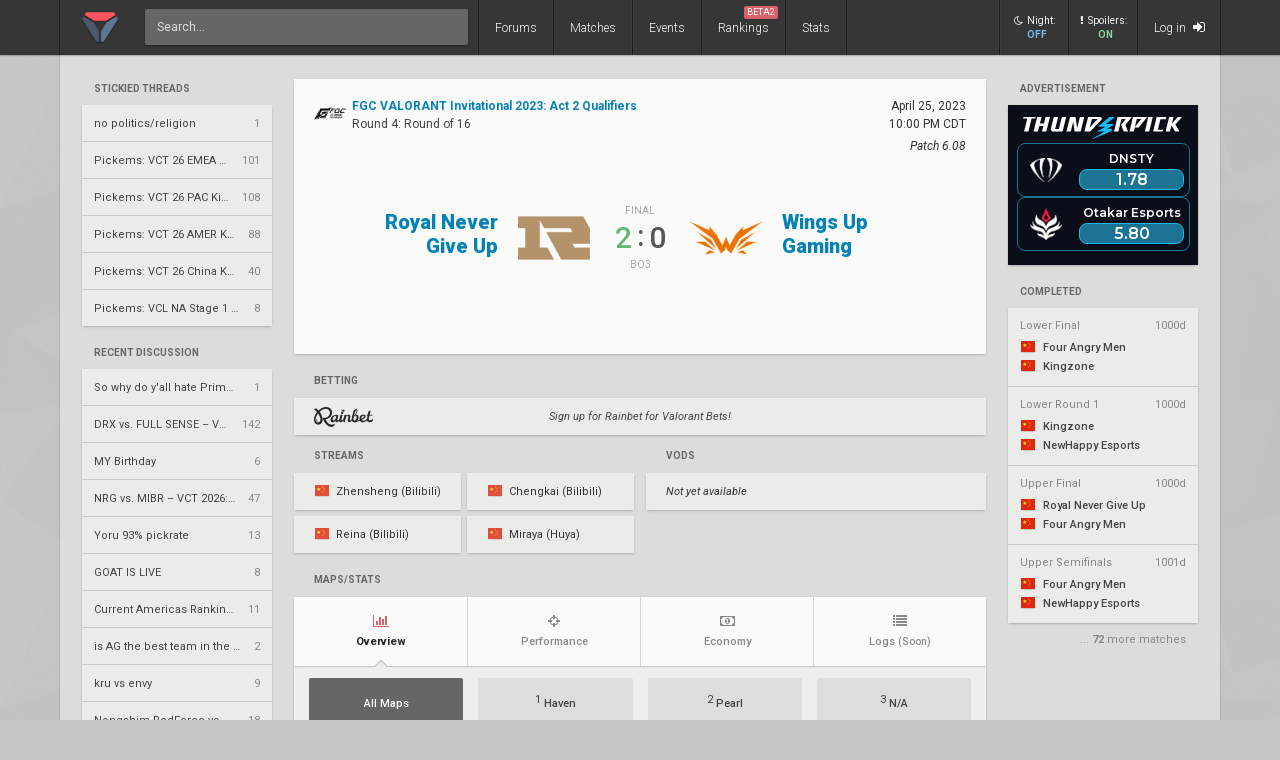

--- FILE ---
content_type: text/html; charset=UTF-8
request_url: https://www.vlr.gg/202388/royal-never-give-up-vs-wings-up-gaming-fgc-valorant-invitational-2023-act-2-qualifiers-ro16
body_size: 24582
content:
<!DOCTYPE html>
<html lang="en" data-theme="light">
	<head>
		<title>
			Royal Never Give Up vs. Wings Up Gaming | FGC VALORANT Invitational 2023: Act 2 Qualifiers | Round 4 | Valorant match | VLR.gg		</title>

					<meta name="description" content="Stats, score, streams, and VODs from Royal Never Give Up vs. Wings Up Gaming - Round of 16 match of FGC VALORANT Invitational 2023: Act 2 Qualifiers Valorant event">
				<meta charset="utf-8">

		<meta property="og:title" content="Royal Never Give Up vs. Wings Up Gaming | FGC VALORANT Invitational 2023: Act 2 Qualifiers | Round 4 | Valorant match | VLR.gg">
		<meta property="og:site_name" content="VLR.gg">

					<meta property="og:description" content="Stats, score, streams, and VODs from Royal Never Give Up vs. Wings Up Gaming - Round of 16 match of FGC VALORANT Invitational 2023: Act 2 Qualifiers Valorant event">
		
					
							<meta property="og:image" content="/img/vlr/favicon.png">
					
					<meta name="twitter:card" content="summary">
		
					<meta name="twitter:site" content="@vlrdotgg">
		
		<meta name="twitter:title" content="Royal Never Give Up vs. Wings Up Gaming | FGC VALORANT Invitational 2023: Act 2 Qualifiers | Round 4 | Valorant match | VLR.gg">

					<meta name="twitter:description" content="Stats, score, streams, and VODs from Royal Never Give Up vs. Wings Up Gaming - Round of 16 match of FGC VALORANT Invitational 2023: Act 2 Qualifiers Valorant event">
		
					
							<meta name="twitter:image" content="https://www.vlr.gg/img/vlr/logo_tw.png">
							
		<meta name="theme-color" content="#000">
		<meta name="msapplication-navbutton-color" content="#000">
		<meta name="apple-mobile-web-app-status-bar-style" content="#000">

					<script>
				window.dataLayer = window.dataLayer || [];
				window.dataLayer.push({
				'content_group' : 'match'
				});
			</script>
		
		<script>(function(w,d,s,l,i){w[l]=w[l]||[];w[l].push({'gtm.start':
		new Date().getTime(),event:'gtm.js'});var f=d.getElementsByTagName(s)[0],
		j=d.createElement(s),dl=l!='dataLayer'?'&l='+l:'';j.async=true;j.src=
		'https://www.googletagmanager.com/gtm.js?id='+i+dl;f.parentNode.insertBefore(j,f);
		})(window,document,'script','dataLayer','GTM-T4M8D2R7');</script>

		<link rel="preconnect" href="https://fonts.googleapis.com">
		<link rel="preconnect" href="https://fonts.gstatic.com" crossorigin>
		<link href='https://fonts.googleapis.com/css?family=Roboto:400,400italic,300,700,500,900' rel='stylesheet' type='text/css'>

		<link rel="stylesheet" href="/css/base/main.css?v=61" type="text/css">

					
			<meta name="viewport" content="width=device-width, initial-scale=1.0">
			<link rel="stylesheet" href="/css/base/r.css?v=35">
			
				
					
							<link rel="stylesheet" href="/css/base/pages/match.css?v=69">
						
					
							<link rel="stylesheet" href="/css/base/pages/match_vlr.css?v=14">
						
					
							<link rel="stylesheet" href="/css/base/pages/r/match.css?v=20">
						
					
							<link rel="stylesheet" href="/css/base/pages/thread.css?v=8">
						
					
							<link rel="stylesheet" href="/css/base/pages/r/thread.css?v=3">
						
		
		
				
				
		
					<link rel="icon" type="image/png" href="/img/vlr/logo_lt.png">
		
		
					<link rel="canonical" href="https://www.vlr.gg/202388/royal-never-give-up-vs-wings-up-gaming-fgc-valorant-invitational-2023-act-2-qualifiers-ro16">
		
		<script type="text/javascript">
window['nitroAds'] = window['nitroAds'] || { createAd: function () { window.nitroAds.queue.push(["createAd", arguments]) }, queue: [] };
</script>
<script async src="https://s.nitropay.com/ads-823.js"></script>	</head>

		
	<body data-ctrl="thread" class="ui-color-light "><header class="header">
	<nav class="header-inner ">
		<div class="header-shadow"></div>
		<div class="header-div mod-first"></div>
		<a href="/" class="header-logo">
			
							<img class="header-logo-logo" src="/img/vlr/logo_header.png" style="height: 36px;">
					</a>

		<div class="header-div mod-search"></div>
		<div class="header-search">
			<form action="/search/" method="get">
				<input type="search" name="q" spellcheck=false autocomplete=off placeholder="Search...">
			</form>
		</div>

		<div class="header-div mod-forums"></div>
		<a href="/threads" class="header-nav-item mod-forums mod-vlr ">
			Forums
		</a>
		
		<div class="header-div mod-matches"></div>
		<a href="/matches" class="header-nav-item mod-matches mod-vlr ">
			Matches
		</a>

		<div class="header-div mod-events"></div>
		<a href="/events" class="header-nav-item mod-events mod-vlr ">
			Events
		</a>

		<div class="header-div mod-rankings"></div>

		<a href="/rankings" class="header-nav-item mod-rankings mod-vlr ">
			Rankings

							<span style="background: #da626c; position: absolute; top: 6px; right: 6px; display: inline-block; padding: 2px 3px; border-radius: 2px; line-height: 1; height: auto; font-size: 9px; color: #f8f8f8; font-weight: 400;">
				 	BETA2
				</span>
					</a>


					<div class="header-div mod-stats"></div>
			<a href="/stats" class="header-nav-item mod-stats mod-vlr " style="position: relative;">
				Stats
			</a>
				
				
		<div class="header-div"></div>

					<div class="header-nav-item mod-vlr-spacing" style="width: 150px;"></div>
			<div class="header-div mod-vlr-spacing"></div>
		


		<div class="header-switch js-dark-switch ">
			<div style="text-align: center;">
				<div style="margin-bottom: 4px;">
					<i class="fa fa-moon-o"></i>Night:
				</div>
				<span class="on">
					ON
				</span>
				<span class="off">
					OFF
				</span>
			</div>
		</div>

		<div class="header-div mod-switch"></div>

		<div class="header-switch js-spoiler-switch mod-active">
			<div style="text-align: center; ">
				<div style="margin-bottom: 4px;">
					<i class="fa fa-exclamation"></i>Spoilers:
				</div>
				<span class="on">
					ON
				</span>
				<span class="off">
					HIDDEN
				</span>
			</div>
		</div>
		<div class="header-div mod-switch"></div>
		
		
			<a class="header-nav-item mod-login " href="/login">
				Log in
				<i class="fa fa-sign-in"></i>
			</a>

		
		<div class="header-nav-item mod-solo mod-dropdown mod-notlogged">
			<i class="fa fa-bars"></i>
		</div>

		<div class="header-div mod-last"></div>


		<div class="header-menu">
			<div class="header-menu-scroll">

			<a href="/events" class="header-menu-item mod-mobile mod-events">Events</a>
			<a href="/rankings" class="header-menu-item mod-mobile mod-rankings">Rankings</a>
			<a href="/stats" class="header-menu-item mod-mobile mod-stats">Stats</a>
			
						
		

			<div class="header-menu-switch js-dark-switch ">
				Night:
				<span class="on">
					ON
				</span>
				<span class="off">
					OFF
				</span>
			</div>

			<div class="header-menu-switch js-spoiler-switch mod-active">
				Spoilers:
				<span class="on">
					ON
				</span>
				<span class="off">
					HIDDEN
				</span>
			</div>
	

							<a href="/login" class="header-menu-item"><i class="fa fa-sign-in"></i> Log in</a>
						</div>
		</div>
	</nav>
</header>

	<div id="sticky-left-vis"></div>


<div id="float-left-300_stake-cs2" class="fl-left-300"></div>
<div id="float-left-160_stake-cs2" class="fl-left-160"></div>

<script type="text/javascript">
	window['nitroAds'].createAd('float-left-300_stake-cs2', {
	  "refreshLimit": 0,
	  "refreshTime": 30,
	  "renderVisibleOnly": false,
	  "refreshVisibleOnly": true,
	  "sizes": [
	    [
	      "160",
	      "600"
	    ],
	    [
	      "300",
	      "250"
	    ],
	    [
	      "300",
	      "600"
	    ],
	    [
	      "320",
	      "480"
	    ],
	    [
	      "320",
	      "50"
	    ],
	    [
	      "336",
	      "280"
	    ],
	    [
	      "320",
	      "100"
	    ]
	  ],
	  "report": {
	    "enabled": true,
	    "wording": "Report Ad",
	    "position": "bottom-left"
	  },
	  "mediaQuery": '(min-width: 1820px)',
	});
</script>

<script type="text/javascript">
	window['nitroAds'].createAd('float-left-160_stake-cs2', {
	  "refreshLimit": 0,
	  "refreshTime": 30,
	  "renderVisibleOnly": false,
	  "refreshVisibleOnly": true,
	  "sizes": [
	    [
	      "160",
	      "600"
	    ]
	  ],
	  "report": {
	    "enabled": true,
	    "wording": "Report Ad",
	    "position": "bottom-left"
	  },
	  "mediaQuery": '(min-width: 1550px) and (max-width: 1819px)',
	});
</script>	
	<div id="sticky-right-vis"></div>

<div id="float-right-300" class="fl-right-300"></div>
<div id="float-right-160" class="fl-right-160"></div>

<script type="text/javascript">
	window['nitroAds'].createAd('float-right-300', {
	  "refreshLimit": 0,
	  "refreshTime": 30,
	  "renderVisibleOnly": false,
	  "refreshVisibleOnly": true,
	  "sizes": [
	    [
	      "160",
	      "600"
	    ],
	    [
	      "300",
	      "250"
	    ],
	    [
	      "300",
	      "600"
	    ],
	    [
	      "320",
	      "480"
	    ],
	    [
	      "320",
	      "50"
	    ],
	    [
	      "336",
	      "280"
	    ],
	    [
	      "320",
	      "100"
	    ]

	  ],
	  "report": {
	    "enabled": true,
	    "wording": "Report Ad",
	    "position": "bottom-left"
	  },
	  "mediaQuery": '(min-width: 1820px)',
	});
</script>
<script type="text/javascript">
	window['nitroAds'].createAd('float-right-160', {
	  "refreshLimit": 0,
	  "refreshTime": 30,
	  "renderVisibleOnly": false,
	  "refreshVisibleOnly": true,
	  "sizes": [
	    [
	      "160",
	      "600"
	    ]
	  ],
	  "report": {
	    "enabled": true,
	    "wording": "Report Ad",
	    "position": "bottom-left"
	  },
	  "mediaQuery": '(min-width: 1550px) and (max-width: 1819px)',
	});
</script>	
	

<div id="wrapper">
	


	
	
			<div class="col-container">
												<div class="col mod-1">

							
						<div style="margin-top: 5px;">
</div>
	
			
	

					<div style="margin-bottom: 15px;">
									<div class="js-home-stickied">
					<span class="wf-label mod-sidebar">
						Stickied Threads
					</span>
				
				<div class="wf-card mod-dark mod-sidebar">
										<a href="/24252/no-politics-religion" class="wf-module-item mod-disc mod-first" title="no politics/religion">
						
						<div class="module-item-title  ">
							no politics/religion						</div>

						
						
						
						<div class="module-item-count">
							1 
						</div>
						
											</a>
										<a href="/594814/pickems-vct-26-emea-kickoff" class="wf-module-item mod-disc " title="Pickems: VCT 26 EMEA Kickoff">
						
						<div class="module-item-title  ">
							Pickems: VCT 26 EMEA Kickoff						</div>

						
						
						
						<div class="module-item-count">
							101 
						</div>
						
											</a>
										<a href="/595664/pickems-vct-26-pac-kickoff" class="wf-module-item mod-disc " title="Pickems: VCT 26 PAC Kickoff ">
						
						<div class="module-item-title  ">
							Pickems: VCT 26 PAC Kickoff 						</div>

						
						
						
						<div class="module-item-count">
							108 
						</div>
						
											</a>
										<a href="/596428/pickems-vct-26-amer-kickoff" class="wf-module-item mod-disc " title="Pickems: VCT 26 AMER Kickoff">
						
						<div class="module-item-title  ">
							Pickems: VCT 26 AMER Kickoff						</div>

						
						
						
						<div class="module-item-count">
							88 
						</div>
						
											</a>
										<a href="/598951/pickems-vct-26-china-kickoff" class="wf-module-item mod-disc " title="Pickems: VCT 26 China Kickoff">
						
						<div class="module-item-title  ">
							Pickems: VCT 26 China Kickoff						</div>

						
						
						
						<div class="module-item-count">
							40 
						</div>
						
											</a>
										<a href="/604734/pickems-vcl-na-stage-1-swiss" class="wf-module-item mod-disc " title="Pickems: VCL NA Stage 1 Swiss">
						
						<div class="module-item-title  ">
							Pickems: VCL NA Stage 1 Swiss						</div>

						
						
						
						<div class="module-item-count">
							8 
						</div>
						
											</a>
									</div>
			
				</div>
				
			</div>
			

					<div style="margin-bottom: 15px;">
				
					
					<div class="js-home-threads">
					
					<a href="/threads" class="wf-label mod-sidebar">
						Recent Discussion
					</a>
				
				<div class="wf-card mod-dark mod-sidebar">
										<a href="/608776/so-why-do-yall-hate-primmie-again" class="wf-module-item mod-disc mod-first" title="So why do y'all hate Primmie again? ">
						
						<div class="module-item-title  ">
							So why do y'all hate Primmie again? 						</div>

						
						
						
						<div class="module-item-count">
							1 
						</div>
						
											</a>
										<a href="/595635/drx-vs-full-sense-vct-2026-pacific-kickoff-ur2" class="wf-module-item mod-disc " title="DRX vs. FULL SENSE – VCT 2026: Pacific Kickoff UR2">
						
						<div class="module-item-title  ">
							DRX vs. FULL SENSE – VCT 2026: Pacific Kickoff UR2						</div>

						
						
						
						<div class="module-item-count">
							142 
						</div>
						
											</a>
										<a href="/608772/my-birthday" class="wf-module-item mod-disc " title="MY Birthday ">
						
						<div class="module-item-title  ">
							MY Birthday 						</div>

						
						
						
						<div class="module-item-count">
							6 
						</div>
						
											</a>
										<a href="/596406/nrg-vs-mibr-vct-2026-americas-kickoff-ur3" class="wf-module-item mod-disc " title="NRG vs. MIBR – VCT 2026: Americas Kickoff UR3">
						
						<div class="module-item-title  ">
							NRG vs. MIBR – VCT 2026: Americas Kickoff UR3						</div>

						
						
						
						<div class="module-item-count">
							47 
						</div>
						
											</a>
										<a href="/608770/yoru-93-pickrate" class="wf-module-item mod-disc " title="Yoru 93% pickrate">
						
						<div class="module-item-title  ">
							Yoru 93% pickrate						</div>

						
						
						
						<div class="module-item-count">
							13 
						</div>
						
											</a>
										<a href="/608775/goat-is-live" class="wf-module-item mod-disc " title="GOAT IS LIVE">
						
						<div class="module-item-title  ">
							GOAT IS LIVE						</div>

						
						
						
						<div class="module-item-count">
							8 
						</div>
						
											</a>
										<a href="/608764/current-americas-ranking-26" class="wf-module-item mod-disc " title="Current Americas Ranking 26">
						
						<div class="module-item-title  ">
							Current Americas Ranking 26						</div>

						
						
						
						<div class="module-item-count">
							11 
						</div>
						
											</a>
										<a href="/608774/is-ag-the-best-team-in-the-world" class="wf-module-item mod-disc " title="is AG the best team in the world?">
						
						<div class="module-item-title  ">
							is AG the best team in the world?						</div>

						
						
						
						<div class="module-item-count">
							2 
						</div>
						
											</a>
										<a href="/608773/kru-vs-envy" class="wf-module-item mod-disc " title="kru vs envy">
						
						<div class="module-item-title  ">
							kru vs envy						</div>

						
						
						
						<div class="module-item-count">
							9 
						</div>
						
											</a>
										<a href="/595638/nongshim-redforce-vs-full-sense-vct-2026-pacific-kickoff-ur3" class="wf-module-item mod-disc " title="Nongshim RedForce vs. FULL SENSE – VCT 2026: Pacific Kickoff UR3">
						
						<div class="module-item-title  ">
							Nongshim RedForce vs. FULL SENSE – VCT 2026: Pacific Kickoff UR3						</div>

						
						
						
						<div class="module-item-count">
							18 
						</div>
						
											</a>
										<a href="/608765/fs-to-santiago" class="wf-module-item mod-disc " title="FS TO SANTIAGO">
						
						<div class="module-item-title  ">
							FS TO SANTIAGO						</div>

						
						
						
						<div class="module-item-count">
							12 
						</div>
						
											</a>
										<a href="/608647/primmie-and-dambi-spearhead-upset-victories-for-fs-and-ns" class="wf-module-item mod-disc " title="primmie and Dambi spearhead upset victories for FS and NS">
						
						<div class="module-item-title wf-spoiler-visible ">
							primmie and Dambi spearhead upset victories for FS and NS						</div>

													<div class="wf-spoiler-alt module-item-title ">
								[Spoiler hidden]
							</div>
						
						
						
						<div class="module-item-count">
							13 
						</div>
						
											</a>
										<a href="/608769/m8s-truth-nuke" class="wf-module-item mod-disc " title="m8s truth nuke">
						
						<div class="module-item-title  ">
							m8s truth nuke						</div>

						
						
						
						<div class="module-item-count">
							23 
						</div>
						
											</a>
										<a href="/594751/karmine-corp-vs-team-liquid-vct-2026-emea-kickoff-mr1" class="wf-module-item mod-disc " title="Karmine Corp vs. Team Liquid – VCT 2026: EMEA Kickoff MR1">
						
						<div class="module-item-title  ">
							Karmine Corp vs. Team Liquid – VCT 2026: EMEA Kickoff MR1						</div>

						
						
						
						<div class="module-item-count">
							10 
						</div>
						
											</a>
										<a href="/608771/patmen-gonna-farm-prx" class="wf-module-item mod-disc " title="Patmen gonna farm PRX">
						
						<div class="module-item-title  ">
							Patmen gonna farm PRX						</div>

						
						
						
						<div class="module-item-count">
							4 
						</div>
						
											</a>
									</div>
			
				</div>
				
			</div>
			

					</div>
																<div class="col mod-2">

							
						<div style="margin-top: 5px;"></div>

	


	<div class="wf-label" style="padding-left: 12px; padding-right: 12px; padding-bottom: 11px;">
		Advertisement
	</div>
	<style>
		.wf-card.mod-ifb:before {
			display: none;
		}
	</style>
	<div id="botd-tp" class="wf-card mod-ifb">
		<a href="/rr/cc/thunderpick_botd">
			<iframe src="/img/pr/tp/bn.html" style="pointer-events: none; overflow: hidden; width: 190px; height: 160px; margin-bottom: 0; display: block;"></iframe>
		</a>
	</div>



	

			<a class="wf-label mod-sidebar"  href="/event/1570/fgc-valorant-invitational-2023-act-2-qualifiers" >completed</a>

		<div class="wf-card mod-dark mod-sidebar more-matches">

							<a href="/205039/four-angry-men-vs-kingzone-fgc-valorant-invitational-2023-act-2-qualifiers-lf" class="wf-module-item mm mod-first  mod-color mod-bg-after-yellow">
					<div style="padding-bottom: 8px; color: #888; display: flex; justify-content: space-between;">
						<div class="text-of" style="max-width: 128px;">
							Lower Final						</div>
						<div class="mm-status mod-completed">
															1000d													</div>
					</div>

					<div class="mm-team text-of" style="margin-bottom: 3px;">
						<i class="flag mod-cn"></i>

													Four Angry Men											</div>
					<div class="mm-team text-of">
						<i class="flag mod-cn"></i>

													Kingzone												
					</div>
				</a>
							<a href="/205038/kingzone-vs-newhappy-esports-fgc-valorant-invitational-2023-act-2-qualifiers-lr1" class="wf-module-item mm   mod-color mod-bg-after-yellow">
					<div style="padding-bottom: 8px; color: #888; display: flex; justify-content: space-between;">
						<div class="text-of" style="max-width: 128px;">
							Lower Round 1						</div>
						<div class="mm-status mod-completed">
															1000d													</div>
					</div>

					<div class="mm-team text-of" style="margin-bottom: 3px;">
						<i class="flag mod-cn"></i>

													Kingzone											</div>
					<div class="mm-team text-of">
						<i class="flag mod-cn"></i>

													NewHappy Esports												
					</div>
				</a>
							<a href="/202402/royal-never-give-up-vs-four-angry-men-fgc-valorant-invitational-2023-act-2-qualifiers-uf" class="wf-module-item mm   mod-color mod-bg-after-yellow">
					<div style="padding-bottom: 8px; color: #888; display: flex; justify-content: space-between;">
						<div class="text-of" style="max-width: 128px;">
							Upper Final						</div>
						<div class="mm-status mod-completed">
															1000d													</div>
					</div>

					<div class="mm-team text-of" style="margin-bottom: 3px;">
						<i class="flag mod-cn"></i>

													Royal Never Give Up											</div>
					<div class="mm-team text-of">
						<i class="flag mod-cn"></i>

													Four Angry Men												
					</div>
				</a>
							<a href="/202401/four-angry-men-vs-newhappy-esports-fgc-valorant-invitational-2023-act-2-qualifiers-ubsf" class="wf-module-item mm   mod-color mod-bg-after-yellow">
					<div style="padding-bottom: 8px; color: #888; display: flex; justify-content: space-between;">
						<div class="text-of" style="max-width: 128px;">
							Upper Semifinals						</div>
						<div class="mm-status mod-completed">
															1001d													</div>
					</div>

					<div class="mm-team text-of" style="margin-bottom: 3px;">
						<i class="flag mod-cn"></i>

													Four Angry Men											</div>
					<div class="mm-team text-of">
						<i class="flag mod-cn"></i>

													NewHappy Esports												
					</div>
				</a>
					</div>

					<div style="color: #888; padding-right: 12px; font-size: 11px;  margin-top: -11px; text-align: right; margin-bottom: 22px;">
				... <span style="font-weight: 700">72</span> more matches
			</div>
			
					</div>
																<div class="col mod-3">

							
						<div class="wf-card  match-header">
	<div class="match-header-super">
		<div>
			<a href="/event/1570/fgc-valorant-invitational-2023-act-2-qualifiers/round-4" class="match-header-event">
				
											<img src="//owcdn.net/img/637335516b953.png" style="height: 32px; width: 32px; margin-right: 6px;">
													<div>
					<div style="font-weight: 700;">
						FGC VALORANT Invitational 2023: Act 2 Qualifiers					</div>
					<div class="match-header-event-series">
						Round 4: 
						Round of 16					</div>

				</div>

			</a>
		
			

			
			

					</div>
		<div style="text-align: right;">
		
			<div class="match-header-date">
				<div class="moment-tz-convert" data-utc-ts="2023-04-25 23:00:00" data-moment-format="MMMM D, YYYY" style="white-space: nowrap;">
					April 25, 2023				</div>
									<div class="moment-tz-convert" data-utc-ts="2023-04-25 23:00:00" data-moment-format="h:mm A z" style="font-size: 12px;">

							
						10:00 PM CDT					</div>
				
									<div style="margin-top: 4px;">
													<div style="font-style: italic;">
								Patch 6.08							</div>
											</div>
							</div>
		</div>
	</div>
	<div class="match-header-vs">

		<a class="match-header-link wf-link-hover mod-1"  href="/team/804/royal-never-give-up" >
			<div class="match-header-link-name mod-1">
				<div class="wf-title-med ">
											Royal Never Give Up									</div>
				<div class="match-header-link-name-elo">
									</div>
			</div>
		
												<img src="//owcdn.net/img/63eb523921a3e.png" alt="Royal Never Give Up team logo">
									</a>

		<div class="match-header-vs-score">
			<div class="match-header-vs-note">

									final
							</div>

			
							<div class="match-header-vs-score">
					<div class="js-spoiler ">
						<span class="match-header-vs-score-winner">
							2						</span>
						<span class="match-header-vs-score-colon">
							:
						</span>
						<span class="match-header-vs-score-loser">
							0						</span>
					</div>
											<div class="js-spoiler wf-spoiler" style="font-size: 24px; padding-top: 2px; padding-bottom: 6px; margin-right: -4px;">
							vs.
						</div>
									</div>
			
			<div class="match-header-vs-note">
									Bo3							</div>
		</div>

		<a class="match-header-link wf-link-hover mod-2"  href="/team/12786/wings-up-gaming" >
												<img src="//owcdn.net/img/6446199373133.png" alt="Wings Up Gaming team logo">
										
			<div class="match-header-link-name mod-2">
				<div class="wf-title-med ">
											Wings Up Gaming									</div>
				<div class="match-header-link-name-elo">
									</div>
			</div>
		</a>
	</div>

	
	</div>



	<div style="margin: 16px 0;">

		<div class="wf-label">Betting</div>

		
			
			
				<a href="/rr/cc/rainbet_def" class="wf-card mod-dark match-bet-item mod-noodds" rel="nofollow sponsored noopener" target="_blank">
					<div class="match-bet-item-half mod-1">
														<img src="/img/pd/rainbet.png" class="mod-rainbet">
												</div>
					<div class="match-bet-item-vs">
						Sign up for Rainbet for Valorant Bets!					</div>
					<div class="match-bet-item-half mod-2">
						
						<div></div>
						<div class="ge-text-light match-bet-item-note">
													</div>
					</div>
				</a>

			
		
	</div>



<div class="match-streams-bets-container">

	<div class="match-streams">
		<!--
		<div style="display: flex; padding: 0 20px; padding-bottom: 12px; ">

			<div class="wf-label" style="padding: 0; padding-bottom: 5px;  border-bottom: 1px dotted #aaa;">
				Official Streams
			</div>
			<div>
				/
			</div>
			<div class="wf-label" style="padding-bottom: 2px;">
				Co-streams
			</div>
		</div>
		-->
		<div class="wf-label">
			Streams
		</div>
		<div class="match-streams-container">
									
				
									<a href="https://live.bilibili.com/1207081" target="_blank" class="wf-card mod-dark match-streams-btn  ">
						<div class="match-streams-btn-embed" style="flex: 1; text-overflow: ellipsis; white-space: nowrap; overflow: hidden; padding-right: 8px;">
							<i class="flag mod-cn" style="opacity: .8; margin-right: 3px; vertical-align: -4px;"></i>
							<span style="">Zhensheng (Bilibili)</span>

						</div>
					</a>
				
									
			
				
									<a href="https://live.bilibili.com/23884397" target="_blank" class="wf-card mod-dark match-streams-btn  ">
						<div class="match-streams-btn-embed" style="flex: 1; text-overflow: ellipsis; white-space: nowrap; overflow: hidden; padding-right: 8px;">
							<i class="flag mod-cn" style="opacity: .8; margin-right: 3px; vertical-align: -4px;"></i>
							<span style="">Chengkai (Bilibili)</span>

						</div>
					</a>
				
									
			
				
									<a href="https://live.bilibili.com/h5/6722732" target="_blank" class="wf-card mod-dark match-streams-btn  ">
						<div class="match-streams-btn-embed" style="flex: 1; text-overflow: ellipsis; white-space: nowrap; overflow: hidden; padding-right: 8px;">
							<i class="flag mod-cn" style="opacity: .8; margin-right: 3px; vertical-align: -4px;"></i>
							<span style="">Reina (Bilibili)</span>

						</div>
					</a>
				
									
			
				
									<a href="https://www.huya.com/127596" target="_blank" class="wf-card mod-dark match-streams-btn  ">
						<div class="match-streams-btn-embed" style="flex: 1; text-overflow: ellipsis; white-space: nowrap; overflow: hidden; padding-right: 8px;">
							<i class="flag mod-cn" style="opacity: .8; margin-right: 3px; vertical-align: -4px;"></i>
							<span style="">Miraya (Huya)</span>

						</div>
					</a>
				
									
					</div>

			</div>
	<div class="match-vods">
		<div class="wf-label" style="">
			VODs
		</div>
		<div class="match-streams-container">

							<div class="wf-card mod-dark" style="height: 37px; line-height: 37px; padding: 0 20px; font-style: italic; width: 100%; margin-bottom: 6px; margin: 0 3px;">
					Not yet available
				</div>
					</div>
	</div>
</div>


<div class="match-stream-embed js-stream-embed-target" style="position: relative;" data-host-domain="www.vlr.gg">
</div>



<div class="wf-label" style="margin-top: 16px;">
	Maps/Stats
</div>

	<div class="wf-card" style="overflow: visible;">
	<div class="vm-stats" data-match-id="57025" data-game-id="all" data-tab="overview" data-url="/202388/royal-never-give-up-vs-wings-up-gaming-fgc-valorant-invitational-2023-act-2-qualifiers-ro16/">
		<div style="overflow: hidden;">
			<div class="vm-stats-tabnav">
				
															<a href="/202388/royal-never-give-up-vs-wings-up-gaming-fgc-valorant-invitational-2023-act-2-qualifiers-ro16/?tab=overview" class="vm-stats-tabnav-item mod-first mod-active js-tab-switch" data-href="/202388/royal-never-give-up-vs-wings-up-gaming-fgc-valorant-invitational-2023-act-2-qualifiers-ro16/?tab=overview" data-tab="overview" data-match-id="57025">
							<div>
								<i class="fa fa-bar-chart"></i>
								Overview							</div>	
						</a>
																				<a href="/202388/royal-never-give-up-vs-wings-up-gaming-fgc-valorant-invitational-2023-act-2-qualifiers-ro16/?tab=performance" class="vm-stats-tabnav-item   js-tab-switch" data-href="/202388/royal-never-give-up-vs-wings-up-gaming-fgc-valorant-invitational-2023-act-2-qualifiers-ro16/?tab=performance" data-tab="performance" data-match-id="57025">
							<div>
								<i class="fa fa-crosshairs"></i>
								Performance							</div>	
						</a>
																				<a href="/202388/royal-never-give-up-vs-wings-up-gaming-fgc-valorant-invitational-2023-act-2-qualifiers-ro16/?tab=economy" class="vm-stats-tabnav-item   js-tab-switch" data-href="/202388/royal-never-give-up-vs-wings-up-gaming-fgc-valorant-invitational-2023-act-2-qualifiers-ro16/?tab=economy" data-tab="economy" data-match-id="57025">
							<div>
								<i class="fa fa-money"></i>
								Economy							</div>	
						</a>
																				<span class="vm-stats-tabnav-item">
							<div style="position: relative">
								<i class="fa fa-list"></i>
								Logs								<span class="ge-text-light" style="font-size: 10px;">
									(Soon)
								</span>
							</div>	
						</span>
												</div>

			
			<div class="vm-stats-gamesnav-container" style=" padding-bottom: 5px;">
								<div class="vm-stats-gamesnav noselect  ">

					
											
							<div class="vm-stats-gamesnav-item js-map-switch mod-active    mod-all mod-first" data-game-id="all" data-href="/202388/royal-never-give-up-vs-wings-up-gaming-fgc-valorant-invitational-2023-act-2-qualifiers-ro16/?map=all" data-disabled="0">
							
					
									

										<!--
										<div class="pick ge-text-light">
											
																						
										</div>
										-->
							
								
																		All Maps
																

							

									<!--
										
										<div class="team">
											-
										</div>
																		-->
						
						
						</div>
					
											
							<div class="vm-stats-gamesnav-item js-map-switch      " data-game-id="127778" data-href="/202388/royal-never-give-up-vs-wings-up-gaming-fgc-valorant-invitational-2023-act-2-qualifiers-ro16/?map=1" data-disabled="0">
							
					
									

										<!--
										<div class="pick ge-text-light">
											
																						
										</div>
										-->
							
								
																	<div style="margin-bottom: 2px; text-align: center; line-height: 1.5;">
										<span style="vertical-align: 4px; font-weight: 400;">1</span>
								
																					Haven																			</div>
																

							

									<!--
																		
																					
											
																				
											
												
											<div class="team" style="margin-left: 3px;">
												
												
												<div class="team-tag" style="font-weight: 500;">RNG</div>
												<img src="//owcdn.net/img/63eb523921a3e.png" style="width: 19px; height: 19px; image-rendering: -webkit-optimize-contrast;">
											</div>
									
									
																		-->
						
						
						</div>
					
											
							<div class="vm-stats-gamesnav-item js-map-switch      " data-game-id="127779" data-href="/202388/royal-never-give-up-vs-wings-up-gaming-fgc-valorant-invitational-2023-act-2-qualifiers-ro16/?map=2" data-disabled="0">
							
					
									

										<!--
										<div class="pick ge-text-light">
											
																						
										</div>
										-->
							
								
																	<div style="margin-bottom: 2px; text-align: center; line-height: 1.5;">
										<span style="vertical-align: 4px; font-weight: 400;">2</span>
								
																					Pearl																			</div>
																

							

									<!--
																		
																					
											
																				
											
												
											<div class="team" style="margin-left: 3px;">
												
												
												<div class="team-tag" style="font-weight: 500;">RNG</div>
												<img src="//owcdn.net/img/63eb523921a3e.png" style="width: 19px; height: 19px; image-rendering: -webkit-optimize-contrast;">
											</div>
									
									
																		-->
						
						
						</div>
					
											
							<div class="vm-stats-gamesnav-item js-map-switch  mod-disabled    " data-game-id="127780" data-href="/202388/royal-never-give-up-vs-wings-up-gaming-fgc-valorant-invitational-2023-act-2-qualifiers-ro16/?map=3" data-disabled="1">
							
					
									

										<!--
										<div class="pick ge-text-light">
											
																						
										</div>
										-->
							
								
																	<div style="margin-bottom: 2px; text-align: center; line-height: 1.5;">
										<span style="vertical-align: 4px; font-weight: 400;">3</span>
								
										
																							N/A
																														</div>
																

							

									<!--
																			<div class="team ge-text-light" style="flex: 1; font-style: italic; justify-content: center;">Not played</div>
																		-->
						
						
						</div>
									</div>
							</div>

		</div>

		<div class="vm-stats-loading">
				<i class="fa fa-spinner fa-spin"></i>
			</div>
			
		<div class="vm-stats-container">
			
			
			
	
	<div class="vm-stats-game " data-game-id="127778">
		
					<div class="vm-stats-game-header">
				<div class="team">
					<div class="score mod-win" style="margin-right: 12px;">13 </div>
					<div >
						<div class="team-name">
							Royal Never Give Up						</div>
						
						<span class="mod-t">11</span> /
						<span class="mod-ct">2</span>
						
						
					</div>
				</div>
				<div class="map">
					<div style="font-weight: 700; font-size: 20px; text-align: center; position: relative; margin-bottom: 3px;">
						
						<span style="position: relative;">
							Haven													</span>

						

						
					</div>
					<div class="map-duration ge-text-light" style="text-align: center;">
						
													39:19												
						
					

					</div>
				</div>
			
					
				<div class="team mod-right">
					
					<div >
						<div class="team-name">
							Wings Up Gaming						</div>
						
						<span class="mod-ct">1</span> /
						<span class="mod-t">6</span>

												
					</div>
					<div class="score " style="margin-left: 8px;">7</div>
				</div>
			
			</div>
		
		<div style="text-align: center; margin-top: 15px;">
	<div style="overflow-x: auto; text-align: center;" >
		<div class="vlr-rounds">
			
							
								<div class="vlr-rounds-row">
					<div class="vlr-rounds-row-col">


						<div style="height: 12px;"></div>
						<div class="team" >
															<img src="//owcdn.net/img/63eb523921a3e.png">
														RNG						</div>

						<div class="team">
															<img src="//owcdn.net/img/6446199373133.png">
														WU						</div>
					</div>
				
					
												<div class="vlr-rounds-row-col" title="1-0">
							<div class="rnd-num">
								1							</div>
							
								<div class="rnd-sq mod-win mod-t">
																														<img src="/img/vlr/game/round/elim.webp">
																			
								</div>
							
								<div class="rnd-sq ">
									
								</div>
														
						</div>
					
												<div class="vlr-rounds-row-col" title="2-0">
							<div class="rnd-num">
								2							</div>
							
								<div class="rnd-sq mod-win mod-t">
																														<img src="/img/vlr/game/round/elim.webp">
																			
								</div>
							
								<div class="rnd-sq ">
									
								</div>
														
						</div>
					
												<div class="vlr-rounds-row-col" title="3-0">
							<div class="rnd-num">
								3							</div>
							
								<div class="rnd-sq mod-win mod-t">
																														<img src="/img/vlr/game/round/elim.webp">
																			
								</div>
							
								<div class="rnd-sq ">
									
								</div>
														
						</div>
					
												<div class="vlr-rounds-row-col" title="4-0">
							<div class="rnd-num">
								4							</div>
							
								<div class="rnd-sq mod-win mod-t">
																														<img src="/img/vlr/game/round/elim.webp">
																			
								</div>
							
								<div class="rnd-sq ">
									
								</div>
														
						</div>
					
												<div class="vlr-rounds-row-col" title="4-1">
							<div class="rnd-num">
								5							</div>
							
								<div class="rnd-sq ">
									
								</div>
							
								<div class="rnd-sq mod-win mod-ct">
																														<img src="/img/vlr/game/round/defuse.webp">
																			
								</div>
														
						</div>
					
												<div class="vlr-rounds-row-col" title="5-1">
							<div class="rnd-num">
								6							</div>
							
								<div class="rnd-sq mod-win mod-t">
																														<img src="/img/vlr/game/round/elim.webp">
																			
								</div>
							
								<div class="rnd-sq ">
									
								</div>
														
						</div>
					
												<div class="vlr-rounds-row-col" title="6-1">
							<div class="rnd-num">
								7							</div>
							
								<div class="rnd-sq mod-win mod-t">
																														<img src="/img/vlr/game/round/elim.webp">
																			
								</div>
							
								<div class="rnd-sq ">
									
								</div>
														
						</div>
					
												<div class="vlr-rounds-row-col" title="7-1">
							<div class="rnd-num">
								8							</div>
							
								<div class="rnd-sq mod-win mod-t">
																														<img src="/img/vlr/game/round/boom.webp">
																			
								</div>
							
								<div class="rnd-sq ">
									
								</div>
														
						</div>
					
												<div class="vlr-rounds-row-col" title="8-1">
							<div class="rnd-num">
								9							</div>
							
								<div class="rnd-sq mod-win mod-t">
																														<img src="/img/vlr/game/round/elim.webp">
																			
								</div>
							
								<div class="rnd-sq ">
									
								</div>
														
						</div>
					
												<div class="vlr-rounds-row-col" title="9-1">
							<div class="rnd-num">
								10							</div>
							
								<div class="rnd-sq mod-win mod-t">
																														<img src="/img/vlr/game/round/elim.webp">
																			
								</div>
							
								<div class="rnd-sq ">
									
								</div>
														
						</div>
					
												<div class="vlr-rounds-row-col" title="10-1">
							<div class="rnd-num">
								11							</div>
							
								<div class="rnd-sq mod-win mod-t">
																														<img src="/img/vlr/game/round/elim.webp">
																			
								</div>
							
								<div class="rnd-sq ">
									
								</div>
														
						</div>
					
												<div class="vlr-rounds-row-col" title="11-1">
							<div class="rnd-num">
								12							</div>
							
								<div class="rnd-sq mod-win mod-t">
																														<img src="/img/vlr/game/round/elim.webp">
																			
								</div>
							
								<div class="rnd-sq ">
									
								</div>
														
						</div>
					
				
				
							
				
					
													<div class="vlr-rounds-row-col mod-spacing" style="width: 20px;">
							</div>

												<div class="vlr-rounds-row-col" title="11-2">
							<div class="rnd-num">
								13							</div>
							
								<div class="rnd-sq ">
									
								</div>
							
								<div class="rnd-sq mod-win mod-t">
																														<img src="/img/vlr/game/round/elim.webp">
																			
								</div>
														
						</div>
					
												<div class="vlr-rounds-row-col" title="11-3">
							<div class="rnd-num">
								14							</div>
							
								<div class="rnd-sq ">
									
								</div>
							
								<div class="rnd-sq mod-win mod-t">
																														<img src="/img/vlr/game/round/elim.webp">
																			
								</div>
														
						</div>
					
												<div class="vlr-rounds-row-col" title="11-4">
							<div class="rnd-num">
								15							</div>
							
								<div class="rnd-sq ">
									
								</div>
							
								<div class="rnd-sq mod-win mod-t">
																														<img src="/img/vlr/game/round/elim.webp">
																			
								</div>
														
						</div>
					
												<div class="vlr-rounds-row-col" title="11-5">
							<div class="rnd-num">
								16							</div>
							
								<div class="rnd-sq ">
									
								</div>
							
								<div class="rnd-sq mod-win mod-t">
																														<img src="/img/vlr/game/round/elim.webp">
																			
								</div>
														
						</div>
					
												<div class="vlr-rounds-row-col" title="11-6">
							<div class="rnd-num">
								17							</div>
							
								<div class="rnd-sq ">
									
								</div>
							
								<div class="rnd-sq mod-win mod-t">
																														<img src="/img/vlr/game/round/elim.webp">
																			
								</div>
														
						</div>
					
												<div class="vlr-rounds-row-col" title="11-7">
							<div class="rnd-num">
								18							</div>
							
								<div class="rnd-sq ">
									
								</div>
							
								<div class="rnd-sq mod-win mod-t">
																														<img src="/img/vlr/game/round/elim.webp">
																			
								</div>
														
						</div>
					
												<div class="vlr-rounds-row-col" title="12-7">
							<div class="rnd-num">
								19							</div>
							
								<div class="rnd-sq mod-win mod-ct">
																														<img src="/img/vlr/game/round/elim.webp">
																			
								</div>
							
								<div class="rnd-sq ">
									
								</div>
														
						</div>
					
												<div class="vlr-rounds-row-col" title="13-7">
							<div class="rnd-num">
								20							</div>
							
								<div class="rnd-sq mod-win mod-ct">
																														<img src="/img/vlr/game/round/elim.webp">
																			
								</div>
							
								<div class="rnd-sq ">
									
								</div>
														
						</div>
					
												<div class="vlr-rounds-row-col" title="">
							<div class="rnd-num">
								21							</div>
							
								<div class="rnd-sq ">
									
								</div>
							
								<div class="rnd-sq ">
									
								</div>
														
						</div>
					
												<div class="vlr-rounds-row-col" title="">
							<div class="rnd-num">
								22							</div>
							
								<div class="rnd-sq ">
									
								</div>
							
								<div class="rnd-sq ">
									
								</div>
														
						</div>
					
												<div class="vlr-rounds-row-col" title="">
							<div class="rnd-num">
								23							</div>
							
								<div class="rnd-sq ">
									
								</div>
							
								<div class="rnd-sq ">
									
								</div>
														
						</div>
					
												<div class="vlr-rounds-row-col" title="">
							<div class="rnd-num">
								24							</div>
							
								<div class="rnd-sq ">
									
								</div>
							
								<div class="rnd-sq ">
									
								</div>
														
						</div>
					
				
									
				</div>
				
									
		</div>
	</div>
</div>
<div style="text-align: right; margin-top: 5px; ">
	<div class="wf-filter-inset js-side-filter noselect" style="margin-bottom: 0px;">
		<div class="mod-active" data-side="both">All</div><div data-side="t">Attack</div><div data-side="ct">Defend</div>
	</div>
</div>

<div>	
	
		<div style="overflow-x: auto; margin-top: 15px; padding-bottom: 5px;">
			<table class="wf-table-inset mod-overview">
				<thead>
					<tr>
						<th></th>
						<th title="Agent"></th>
						<th title="Rating 2.0">R</th>
						<th title="Average Combat Score">ACS</th>
						<th title="Kills" style="padding-left: 10px;">K</th>
						<th title="Deaths">D</th>
						<th title="Assists">A</th>
						<th title="Kills - Deaths">+/&ndash;</th>
						<th title="Kill, Assist, Trade, Survive %">KAST</th>
						<th title="Average Damage per Round">ADR</th>
						<th title="Headshot %" style="padding-left: 1px;">HS%</th>
						<th title="First Kills" style="padding-left: 6px;">FK</th>
						<th title="First Deaths">FD</th>
						<th title="Kills - Deaths">+/&ndash;</th>
					</tr>
				</thead>
				<tbody>
						
							

														
							<tr>
								<td class="mod-player" style=" padding-right: 10px;">
									<div style="display: flex; align-items: center;" >
																		
										<i class="flag mod-au" style="opacity: .7; margin-right: 8px; vertical-align: -1px; margin-left: 2px;" title="Australia"></i>

																					<a href="/player/1209/swerl">	
												<div style="font-weight: 700; padding-bottom: 4px; padding-top: 2px; max-width: 80px;" class="text-of">
													SWERL 
													
												</div>
												<div class="ge-text-light" style="text-transform: uppercase; font-size: 11px;">
													
													RNG												</div>
											</a>
																			</div>
								</td>
								<td class="mod-agents">
									<div style="white-space: nowrap; height: 28px; display: flex; align-items: center; justify-content: flex-end;">
									
																			
																			

											<span class="stats-sq mod-agent small"><img src="/img/vlr/game/agents/killjoy.png" alt="killjoy" title="Killjoy"></span>
									
																												</div>
								</td>
								
								<td class="mod-stat"> 
									<span class="stats-sq" style="width: 36px;">
																					<span class="side mod-side mod-both">1.90</span>
																					<span class="side mod-side mod-t">2.43</span>
																					<span class="side mod-side mod-ct">1.10</span>
																			</span>
								</td>
								
								<td class="mod-stat"> 
									<span class="stats-sq" style="width: 36px;">
																					<span class="side mod-side mod-both">365</span>
																					<span class="side mod-side mod-t">440</span>
																					<span class="side mod-side mod-ct">254</span>
																			</span>
								</td>

								<td class="mod-stat mod-vlr-kills"> 
									<span class="stats-sq">
																					<span class="side mod-side mod-both">28</span>
																					<span class="side mod-side mod-t">21</span>
																					<span class="side mod-side mod-ct">7</span>
																			</span>
								</td>
								<td class="mod-stat mod-vlr-deaths"> 
									<span class="stats-sq">
										<span class="num-space">/</span>
										<span style="margin: 0 4px;">
																							<span class="side mod-both">11</span>
																							<span class="side mod-t">4</span>
																							<span class="side mod-ct">7</span>
																					</span>
										<span class="num-space">/</span>
									</span>
								</td>
								<td class="mod-stat mod-vlr-assists"> 
									<span class="stats-sq">
																					<span class="side mod-both">1</span>
																					<span class="side mod-t">1</span>
																					<span class="side mod-ct">0</span>
																			</span>
								</td>

								<td class="mod-stat mod-kd-diff"> 
									<span class="stats-sq" style="width: 32px;">
																					<span class="side mod-both mod-positive">+17</span>
																					<span class="side mod-t mod-positive">+17</span>
																					<span class="side mod-ct ">0</span>
																			</span>
								</td>

								<td class="mod-stat"> 
									<span class="stats-sq" style="width: 36px;">
																					<span class="side mod-both">80%</span>
																					<span class="side mod-t">100%</span>
																					<span class="side mod-ct">50%</span>
																			</span>
								</td>	

								<td class="mod-stat"> 
									<span class="stats-sq mod-combat" style="width: 36px;">
																																<span class="side mod-both">224</span>
																																<span class="side mod-t">265</span>
																																<span class="side mod-ct">162</span>
																			</span>
								</td>	

								<td class="mod-stat"> 
									<span class="stats-sq" style="width: 36px;">
																																<span class="side mod-both">41%</span>
																																<span class="side mod-t">40%</span>
																																<span class="side mod-ct">42%</span>
																			</span>
								</td>
							
								<td class="mod-stat mod-fb"> 
									<span class="stats-sq">
																					<span class="side mod-both">4</span>
																					<span class="side mod-t">3</span>
																					<span class="side mod-ct">1</span>
																			</span>
								</td>
								<td class="mod-stat mod-fd"> 
									<span class="stats-sq">
																					<span class="side mod-both">1</span>
																					<span class="side mod-t">0</span>
																					<span class="side mod-ct">1</span>
																			</span>
								</td>

								<td class="mod-stat mod-fk-diff"> 
									<span class="stats-sq" style="width: 32px;">
																					<span class="side mod-both mod-positive">+3</span>
																					<span class="side mod-t mod-positive">+3</span>
																					<span class="side mod-ct ">0</span>
																			</span>
								</td>
							</tr>
							

														
							<tr>
								<td class="mod-player" style=" padding-right: 10px;">
									<div style="display: flex; align-items: center;" >
																		
										<i class="flag mod-cn" style="opacity: .7; margin-right: 8px; vertical-align: -1px; margin-left: 2px;" title="China"></i>

																					<a href="/player/18054/zcc">	
												<div style="font-weight: 700; padding-bottom: 4px; padding-top: 2px; max-width: 80px;" class="text-of">
													Zcc 
													
												</div>
												<div class="ge-text-light" style="text-transform: uppercase; font-size: 11px;">
													
													RNG												</div>
											</a>
																			</div>
								</td>
								<td class="mod-agents">
									<div style="white-space: nowrap; height: 28px; display: flex; align-items: center; justify-content: flex-end;">
									
																			
																			

											<span class="stats-sq mod-agent small"><img src="/img/vlr/game/agents/omen.png" alt="omen" title="Omen"></span>
									
																												</div>
								</td>
								
								<td class="mod-stat"> 
									<span class="stats-sq" style="width: 36px;">
																					<span class="side mod-side mod-both">1.09</span>
																					<span class="side mod-side mod-t">1.56</span>
																					<span class="side mod-side mod-ct">0.38</span>
																			</span>
								</td>
								
								<td class="mod-stat"> 
									<span class="stats-sq" style="width: 36px;">
																					<span class="side mod-side mod-both">182</span>
																					<span class="side mod-side mod-t">247</span>
																					<span class="side mod-side mod-ct">85</span>
																			</span>
								</td>

								<td class="mod-stat mod-vlr-kills"> 
									<span class="stats-sq">
																					<span class="side mod-side mod-both">14</span>
																					<span class="side mod-side mod-t">12</span>
																					<span class="side mod-side mod-ct">2</span>
																			</span>
								</td>
								<td class="mod-stat mod-vlr-deaths"> 
									<span class="stats-sq">
										<span class="num-space">/</span>
										<span style="margin: 0 4px;">
																							<span class="side mod-both">12</span>
																							<span class="side mod-t">5</span>
																							<span class="side mod-ct">7</span>
																					</span>
										<span class="num-space">/</span>
									</span>
								</td>
								<td class="mod-stat mod-vlr-assists"> 
									<span class="stats-sq">
																					<span class="side mod-both">12</span>
																					<span class="side mod-t">10</span>
																					<span class="side mod-ct">2</span>
																			</span>
								</td>

								<td class="mod-stat mod-kd-diff"> 
									<span class="stats-sq" style="width: 32px;">
																					<span class="side mod-both mod-positive">+2</span>
																					<span class="side mod-t mod-positive">+7</span>
																					<span class="side mod-ct mod-negative">-5</span>
																			</span>
								</td>

								<td class="mod-stat"> 
									<span class="stats-sq" style="width: 36px;">
																					<span class="side mod-both">70%</span>
																					<span class="side mod-t">92%</span>
																					<span class="side mod-ct">38%</span>
																			</span>
								</td>	

								<td class="mod-stat"> 
									<span class="stats-sq mod-combat" style="width: 36px;">
																																<span class="side mod-both">110</span>
																																<span class="side mod-t">144</span>
																																<span class="side mod-ct">60</span>
																			</span>
								</td>	

								<td class="mod-stat"> 
									<span class="stats-sq" style="width: 36px;">
																																<span class="side mod-both">15%</span>
																																<span class="side mod-t">19%</span>
																																<span class="side mod-ct">6%</span>
																			</span>
								</td>
							
								<td class="mod-stat mod-fb"> 
									<span class="stats-sq">
																					<span class="side mod-both">1</span>
																					<span class="side mod-t">1</span>
																					<span class="side mod-ct">0</span>
																			</span>
								</td>
								<td class="mod-stat mod-fd"> 
									<span class="stats-sq">
																					<span class="side mod-both">3</span>
																					<span class="side mod-t">1</span>
																					<span class="side mod-ct">2</span>
																			</span>
								</td>

								<td class="mod-stat mod-fk-diff"> 
									<span class="stats-sq" style="width: 32px;">
																					<span class="side mod-both mod-negative">-2</span>
																					<span class="side mod-t ">0</span>
																					<span class="side mod-ct mod-negative">-2</span>
																			</span>
								</td>
							</tr>
							

														
							<tr>
								<td class="mod-player" style=" padding-right: 10px;">
									<div style="display: flex; align-items: center;" >
																		
										<i class="flag mod-nz" style="opacity: .7; margin-right: 8px; vertical-align: -1px; margin-left: 2px;" title="New Zealand"></i>

																					<a href="/player/1175/dale">	
												<div style="font-weight: 700; padding-bottom: 4px; padding-top: 2px; max-width: 80px;" class="text-of">
													Dale 
													
												</div>
												<div class="ge-text-light" style="text-transform: uppercase; font-size: 11px;">
													
													RNG												</div>
											</a>
																			</div>
								</td>
								<td class="mod-agents">
									<div style="white-space: nowrap; height: 28px; display: flex; align-items: center; justify-content: flex-end;">
									
																			
																			

											<span class="stats-sq mod-agent small"><img src="/img/vlr/game/agents/breach.png" alt="breach" title="Breach"></span>
									
																												</div>
								</td>
								
								<td class="mod-stat"> 
									<span class="stats-sq" style="width: 36px;">
																					<span class="side mod-side mod-both">0.97</span>
																					<span class="side mod-side mod-t">0.81</span>
																					<span class="side mod-side mod-ct">1.22</span>
																			</span>
								</td>
								
								<td class="mod-stat"> 
									<span class="stats-sq" style="width: 36px;">
																					<span class="side mod-side mod-both">246</span>
																					<span class="side mod-side mod-t">203</span>
																					<span class="side mod-side mod-ct">311</span>
																			</span>
								</td>

								<td class="mod-stat mod-vlr-kills"> 
									<span class="stats-sq">
																					<span class="side mod-side mod-both">16</span>
																					<span class="side mod-side mod-t">8</span>
																					<span class="side mod-side mod-ct">8</span>
																			</span>
								</td>
								<td class="mod-stat mod-vlr-deaths"> 
									<span class="stats-sq">
										<span class="num-space">/</span>
										<span style="margin: 0 4px;">
																							<span class="side mod-both">16</span>
																							<span class="side mod-t">8</span>
																							<span class="side mod-ct">8</span>
																					</span>
										<span class="num-space">/</span>
									</span>
								</td>
								<td class="mod-stat mod-vlr-assists"> 
									<span class="stats-sq">
																					<span class="side mod-both">6</span>
																					<span class="side mod-t">3</span>
																					<span class="side mod-ct">3</span>
																			</span>
								</td>

								<td class="mod-stat mod-kd-diff"> 
									<span class="stats-sq" style="width: 32px;">
																					<span class="side mod-both ">0</span>
																					<span class="side mod-t ">0</span>
																					<span class="side mod-ct ">0</span>
																			</span>
								</td>

								<td class="mod-stat"> 
									<span class="stats-sq" style="width: 36px;">
																					<span class="side mod-both">65%</span>
																					<span class="side mod-t">67%</span>
																					<span class="side mod-ct">63%</span>
																			</span>
								</td>	

								<td class="mod-stat"> 
									<span class="stats-sq mod-combat" style="width: 36px;">
																																<span class="side mod-both">137</span>
																																<span class="side mod-t">115</span>
																																<span class="side mod-ct">169</span>
																			</span>
								</td>	

								<td class="mod-stat"> 
									<span class="stats-sq" style="width: 36px;">
																																<span class="side mod-both">23%</span>
																																<span class="side mod-t">10%</span>
																																<span class="side mod-ct">47%</span>
																			</span>
								</td>
							
								<td class="mod-stat mod-fb"> 
									<span class="stats-sq">
																					<span class="side mod-both">1</span>
																					<span class="side mod-t">1</span>
																					<span class="side mod-ct">0</span>
																			</span>
								</td>
								<td class="mod-stat mod-fd"> 
									<span class="stats-sq">
																					<span class="side mod-both">0</span>
																					<span class="side mod-t">0</span>
																					<span class="side mod-ct">0</span>
																			</span>
								</td>

								<td class="mod-stat mod-fk-diff"> 
									<span class="stats-sq" style="width: 32px;">
																					<span class="side mod-both mod-positive">+1</span>
																					<span class="side mod-t mod-positive">+1</span>
																					<span class="side mod-ct ">0</span>
																			</span>
								</td>
							</tr>
							

														
							<tr>
								<td class="mod-player" style=" padding-right: 10px;">
									<div style="display: flex; align-items: center;" >
																		
										<i class="flag mod-cn" style="opacity: .7; margin-right: 8px; vertical-align: -1px; margin-left: 2px;" title="China"></i>

																					<a href="/player/36421/sorrys">	
												<div style="font-weight: 700; padding-bottom: 4px; padding-top: 2px; max-width: 80px;" class="text-of">
													Sorrys 
													
												</div>
												<div class="ge-text-light" style="text-transform: uppercase; font-size: 11px;">
													
													RNG												</div>
											</a>
																			</div>
								</td>
								<td class="mod-agents">
									<div style="white-space: nowrap; height: 28px; display: flex; align-items: center; justify-content: flex-end;">
									
																			
																			

											<span class="stats-sq mod-agent small"><img src="/img/vlr/game/agents/sova.png" alt="sova" title="Sova"></span>
									
																												</div>
								</td>
								
								<td class="mod-stat"> 
									<span class="stats-sq" style="width: 36px;">
																					<span class="side mod-side mod-both">0.94</span>
																					<span class="side mod-side mod-t">1.15</span>
																					<span class="side mod-side mod-ct">0.61</span>
																			</span>
								</td>
								
								<td class="mod-stat"> 
									<span class="stats-sq" style="width: 36px;">
																					<span class="side mod-side mod-both">162</span>
																					<span class="side mod-side mod-t">175</span>
																					<span class="side mod-side mod-ct">144</span>
																			</span>
								</td>

								<td class="mod-stat mod-vlr-kills"> 
									<span class="stats-sq">
																					<span class="side mod-side mod-both">10</span>
																					<span class="side mod-side mod-t">7</span>
																					<span class="side mod-side mod-ct">3</span>
																			</span>
								</td>
								<td class="mod-stat mod-vlr-deaths"> 
									<span class="stats-sq">
										<span class="num-space">/</span>
										<span style="margin: 0 4px;">
																							<span class="side mod-both">13</span>
																							<span class="side mod-t">6</span>
																							<span class="side mod-ct">7</span>
																					</span>
										<span class="num-space">/</span>
									</span>
								</td>
								<td class="mod-stat mod-vlr-assists"> 
									<span class="stats-sq">
																					<span class="side mod-both">7</span>
																					<span class="side mod-t">4</span>
																					<span class="side mod-ct">3</span>
																			</span>
								</td>

								<td class="mod-stat mod-kd-diff"> 
									<span class="stats-sq" style="width: 32px;">
																					<span class="side mod-both mod-negative">-3</span>
																					<span class="side mod-t mod-positive">+1</span>
																					<span class="side mod-ct mod-negative">-4</span>
																			</span>
								</td>

								<td class="mod-stat"> 
									<span class="stats-sq" style="width: 36px;">
																					<span class="side mod-both">85%</span>
																					<span class="side mod-t">100%</span>
																					<span class="side mod-ct">63%</span>
																			</span>
								</td>	

								<td class="mod-stat"> 
									<span class="stats-sq mod-combat" style="width: 36px;">
																																<span class="side mod-both">113</span>
																																<span class="side mod-t">116</span>
																																<span class="side mod-ct">110</span>
																			</span>
								</td>	

								<td class="mod-stat"> 
									<span class="stats-sq" style="width: 36px;">
																																<span class="side mod-both">29%</span>
																																<span class="side mod-t">30%</span>
																																<span class="side mod-ct">28%</span>
																			</span>
								</td>
							
								<td class="mod-stat mod-fb"> 
									<span class="stats-sq">
																					<span class="side mod-both">2</span>
																					<span class="side mod-t">1</span>
																					<span class="side mod-ct">1</span>
																			</span>
								</td>
								<td class="mod-stat mod-fd"> 
									<span class="stats-sq">
																					<span class="side mod-both">0</span>
																					<span class="side mod-t">0</span>
																					<span class="side mod-ct">0</span>
																			</span>
								</td>

								<td class="mod-stat mod-fk-diff"> 
									<span class="stats-sq" style="width: 32px;">
																					<span class="side mod-both mod-positive">+2</span>
																					<span class="side mod-t mod-positive">+1</span>
																					<span class="side mod-ct mod-positive">+1</span>
																			</span>
								</td>
							</tr>
							

														
							<tr>
								<td class="mod-player" style=" padding-right: 10px;">
									<div style="display: flex; align-items: center;" >
																		
										<i class="flag mod-cn" style="opacity: .7; margin-right: 8px; vertical-align: -1px; margin-left: 2px;" title="China"></i>

																					<a href="/player/4773/aak">	
												<div style="font-weight: 700; padding-bottom: 4px; padding-top: 2px; max-width: 80px;" class="text-of">
													AAK 
													
												</div>
												<div class="ge-text-light" style="text-transform: uppercase; font-size: 11px;">
													
													RNG												</div>
											</a>
																			</div>
								</td>
								<td class="mod-agents">
									<div style="white-space: nowrap; height: 28px; display: flex; align-items: center; justify-content: flex-end;">
									
																			
																			

											<span class="stats-sq mod-agent small"><img src="/img/vlr/game/agents/jett.png" alt="jett" title="Jett"></span>
									
																												</div>
								</td>
								
								<td class="mod-stat"> 
									<span class="stats-sq" style="width: 36px;">
																					<span class="side mod-side mod-both">0.83</span>
																					<span class="side mod-side mod-t">0.90</span>
																					<span class="side mod-side mod-ct">0.73</span>
																			</span>
								</td>
								
								<td class="mod-stat"> 
									<span class="stats-sq" style="width: 36px;">
																					<span class="side mod-side mod-both">180</span>
																					<span class="side mod-side mod-t">196</span>
																					<span class="side mod-side mod-ct">159</span>
																			</span>
								</td>

								<td class="mod-stat mod-vlr-kills"> 
									<span class="stats-sq">
																					<span class="side mod-side mod-both">13</span>
																					<span class="side mod-side mod-t">9</span>
																					<span class="side mod-side mod-ct">4</span>
																			</span>
								</td>
								<td class="mod-stat mod-vlr-deaths"> 
									<span class="stats-sq">
										<span class="num-space">/</span>
										<span style="margin: 0 4px;">
																							<span class="side mod-both">15</span>
																							<span class="side mod-t">8</span>
																							<span class="side mod-ct">7</span>
																					</span>
										<span class="num-space">/</span>
									</span>
								</td>
								<td class="mod-stat mod-vlr-assists"> 
									<span class="stats-sq">
																					<span class="side mod-both">1</span>
																					<span class="side mod-t">0</span>
																					<span class="side mod-ct">1</span>
																			</span>
								</td>

								<td class="mod-stat mod-kd-diff"> 
									<span class="stats-sq" style="width: 32px;">
																					<span class="side mod-both mod-negative">-2</span>
																					<span class="side mod-t mod-positive">+1</span>
																					<span class="side mod-ct mod-negative">-3</span>
																			</span>
								</td>

								<td class="mod-stat"> 
									<span class="stats-sq" style="width: 36px;">
																					<span class="side mod-both">60%</span>
																					<span class="side mod-t">83%</span>
																					<span class="side mod-ct">25%</span>
																			</span>
								</td>	

								<td class="mod-stat"> 
									<span class="stats-sq mod-combat" style="width: 36px;">
																																<span class="side mod-both">104</span>
																																<span class="side mod-t">111</span>
																																<span class="side mod-ct">93</span>
																			</span>
								</td>	

								<td class="mod-stat"> 
									<span class="stats-sq" style="width: 36px;">
																																<span class="side mod-both">29%</span>
																																<span class="side mod-t">36%</span>
																																<span class="side mod-ct">21%</span>
																			</span>
								</td>
							
								<td class="mod-stat mod-fb"> 
									<span class="stats-sq">
																					<span class="side mod-both">4</span>
																					<span class="side mod-t">3</span>
																					<span class="side mod-ct">1</span>
																			</span>
								</td>
								<td class="mod-stat mod-fd"> 
									<span class="stats-sq">
																					<span class="side mod-both">4</span>
																					<span class="side mod-t">2</span>
																					<span class="side mod-ct">2</span>
																			</span>
								</td>

								<td class="mod-stat mod-fk-diff"> 
									<span class="stats-sq" style="width: 32px;">
																					<span class="side mod-both ">0</span>
																					<span class="side mod-t mod-positive">+1</span>
																					<span class="side mod-ct mod-negative">-1</span>
																			</span>
								</td>
							</tr>
											
				</tbody>
			</table>
		</div>
	
		<div style="overflow-x: auto; margin-top: 15px; padding-bottom: 5px;">
			<table class="wf-table-inset mod-overview">
				<thead>
					<tr>
						<th></th>
						<th title="Agent"></th>
						<th title="Rating 2.0">R</th>
						<th title="Average Combat Score">ACS</th>
						<th title="Kills" style="padding-left: 10px;">K</th>
						<th title="Deaths">D</th>
						<th title="Assists">A</th>
						<th title="Kills - Deaths">+/&ndash;</th>
						<th title="Kill, Assist, Trade, Survive %">KAST</th>
						<th title="Average Damage per Round">ADR</th>
						<th title="Headshot %" style="padding-left: 1px;">HS%</th>
						<th title="First Kills" style="padding-left: 6px;">FK</th>
						<th title="First Deaths">FD</th>
						<th title="Kills - Deaths">+/&ndash;</th>
					</tr>
				</thead>
				<tbody>
						
							

														
							<tr>
								<td class="mod-player" style=" padding-right: 10px;">
									<div style="display: flex; align-items: center;" >
																		
										<i class="flag mod-ru" style="opacity: .7; margin-right: 8px; vertical-align: -1px; margin-left: 2px;" title="Russia"></i>

																					<a href="/player/362/tian">	
												<div style="font-weight: 700; padding-bottom: 4px; padding-top: 2px; max-width: 80px;" class="text-of">
													Tian 
													
												</div>
												<div class="ge-text-light" style="text-transform: uppercase; font-size: 11px;">
													
													WU												</div>
											</a>
																			</div>
								</td>
								<td class="mod-agents">
									<div style="white-space: nowrap; height: 28px; display: flex; align-items: center; justify-content: flex-end;">
									
																			
																			

											<span class="stats-sq mod-agent small"><img src="/img/vlr/game/agents/jett.png" alt="jett" title="Jett"></span>
									
																												</div>
								</td>
								
								<td class="mod-stat"> 
									<span class="stats-sq" style="width: 36px;">
																					<span class="side mod-side mod-both">1.22</span>
																					<span class="side mod-side mod-t">1.67</span>
																					<span class="side mod-side mod-ct">0.91</span>
																			</span>
								</td>
								
								<td class="mod-stat"> 
									<span class="stats-sq" style="width: 36px;">
																					<span class="side mod-side mod-both">230</span>
																					<span class="side mod-side mod-t">293</span>
																					<span class="side mod-side mod-ct">189</span>
																			</span>
								</td>

								<td class="mod-stat mod-vlr-kills"> 
									<span class="stats-sq">
																					<span class="side mod-side mod-both">18</span>
																					<span class="side mod-side mod-t">10</span>
																					<span class="side mod-side mod-ct">8</span>
																			</span>
								</td>
								<td class="mod-stat mod-vlr-deaths"> 
									<span class="stats-sq">
										<span class="num-space">/</span>
										<span style="margin: 0 4px;">
																							<span class="side mod-both">14</span>
																							<span class="side mod-t">4</span>
																							<span class="side mod-ct">10</span>
																					</span>
										<span class="num-space">/</span>
									</span>
								</td>
								<td class="mod-stat mod-vlr-assists"> 
									<span class="stats-sq">
																					<span class="side mod-both">3</span>
																					<span class="side mod-t">1</span>
																					<span class="side mod-ct">2</span>
																			</span>
								</td>

								<td class="mod-stat mod-kd-diff"> 
									<span class="stats-sq" style="width: 32px;">
																					<span class="side mod-both mod-positive">+4</span>
																					<span class="side mod-t mod-positive">+6</span>
																					<span class="side mod-ct mod-negative">-2</span>
																			</span>
								</td>

								<td class="mod-stat"> 
									<span class="stats-sq" style="width: 36px;">
																					<span class="side mod-both">65%</span>
																					<span class="side mod-t">75%</span>
																					<span class="side mod-ct">58%</span>
																			</span>
								</td>	

								<td class="mod-stat"> 
									<span class="stats-sq mod-combat" style="width: 36px;">
																																<span class="side mod-both">135</span>
																																<span class="side mod-t">176</span>
																																<span class="side mod-ct">108</span>
																			</span>
								</td>	

								<td class="mod-stat"> 
									<span class="stats-sq" style="width: 36px;">
																																<span class="side mod-both">17%</span>
																																<span class="side mod-t">11%</span>
																																<span class="side mod-ct">31%</span>
																			</span>
								</td>
							
								<td class="mod-stat mod-fb"> 
									<span class="stats-sq">
																					<span class="side mod-both">1</span>
																					<span class="side mod-t">0</span>
																					<span class="side mod-ct">1</span>
																			</span>
								</td>
								<td class="mod-stat mod-fd"> 
									<span class="stats-sq">
																					<span class="side mod-both">3</span>
																					<span class="side mod-t">0</span>
																					<span class="side mod-ct">3</span>
																			</span>
								</td>

								<td class="mod-stat mod-fk-diff"> 
									<span class="stats-sq" style="width: 32px;">
																					<span class="side mod-both mod-negative">-2</span>
																					<span class="side mod-t ">0</span>
																					<span class="side mod-ct mod-negative">-2</span>
																			</span>
								</td>
							</tr>
							

														
							<tr>
								<td class="mod-player" style=" padding-right: 10px;">
									<div style="display: flex; align-items: center;" >
																		
										<i class="flag mod-cn" style="opacity: .7; margin-right: 8px; vertical-align: -1px; margin-left: 2px;" title="China"></i>

																					<a href="/player/4151/faraway">	
												<div style="font-weight: 700; padding-bottom: 4px; padding-top: 2px; max-width: 80px;" class="text-of">
													faraway 
													
												</div>
												<div class="ge-text-light" style="text-transform: uppercase; font-size: 11px;">
													
													WU												</div>
											</a>
																			</div>
								</td>
								<td class="mod-agents">
									<div style="white-space: nowrap; height: 28px; display: flex; align-items: center; justify-content: flex-end;">
									
																			
																			

											<span class="stats-sq mod-agent small"><img src="/img/vlr/game/agents/sova.png" alt="sova" title="Sova"></span>
									
																												</div>
								</td>
								
								<td class="mod-stat"> 
									<span class="stats-sq" style="width: 36px;">
																					<span class="side mod-side mod-both">0.90</span>
																					<span class="side mod-side mod-t">1.51</span>
																					<span class="side mod-side mod-ct">0.49</span>
																			</span>
								</td>
								
								<td class="mod-stat"> 
									<span class="stats-sq" style="width: 36px;">
																					<span class="side mod-side mod-both">226</span>
																					<span class="side mod-side mod-t">308</span>
																					<span class="side mod-side mod-ct">172</span>
																			</span>
								</td>

								<td class="mod-stat mod-vlr-kills"> 
									<span class="stats-sq">
																					<span class="side mod-side mod-both">16</span>
																					<span class="side mod-side mod-t">10</span>
																					<span class="side mod-side mod-ct">6</span>
																			</span>
								</td>
								<td class="mod-stat mod-vlr-deaths"> 
									<span class="stats-sq">
										<span class="num-space">/</span>
										<span style="margin: 0 4px;">
																							<span class="side mod-both">17</span>
																							<span class="side mod-t">5</span>
																							<span class="side mod-ct">12</span>
																					</span>
										<span class="num-space">/</span>
									</span>
								</td>
								<td class="mod-stat mod-vlr-assists"> 
									<span class="stats-sq">
																					<span class="side mod-both">3</span>
																					<span class="side mod-t">2</span>
																					<span class="side mod-ct">1</span>
																			</span>
								</td>

								<td class="mod-stat mod-kd-diff"> 
									<span class="stats-sq" style="width: 32px;">
																					<span class="side mod-both mod-negative">-1</span>
																					<span class="side mod-t mod-positive">+5</span>
																					<span class="side mod-ct mod-negative">-6</span>
																			</span>
								</td>

								<td class="mod-stat"> 
									<span class="stats-sq" style="width: 36px;">
																					<span class="side mod-both">50%</span>
																					<span class="side mod-t">75%</span>
																					<span class="side mod-ct">33%</span>
																			</span>
								</td>	

								<td class="mod-stat"> 
									<span class="stats-sq mod-combat" style="width: 36px;">
																																<span class="side mod-both">137</span>
																																<span class="side mod-t">178</span>
																																<span class="side mod-ct">110</span>
																			</span>
								</td>	

								<td class="mod-stat"> 
									<span class="stats-sq" style="width: 36px;">
																																<span class="side mod-both">30%</span>
																																<span class="side mod-t">50%</span>
																																<span class="side mod-ct">17%</span>
																			</span>
								</td>
							
								<td class="mod-stat mod-fb"> 
									<span class="stats-sq">
																					<span class="side mod-both">4</span>
																					<span class="side mod-t">3</span>
																					<span class="side mod-ct">1</span>
																			</span>
								</td>
								<td class="mod-stat mod-fd"> 
									<span class="stats-sq">
																					<span class="side mod-both">2</span>
																					<span class="side mod-t">0</span>
																					<span class="side mod-ct">2</span>
																			</span>
								</td>

								<td class="mod-stat mod-fk-diff"> 
									<span class="stats-sq" style="width: 32px;">
																					<span class="side mod-both mod-positive">+2</span>
																					<span class="side mod-t mod-positive">+3</span>
																					<span class="side mod-ct mod-negative">-1</span>
																			</span>
								</td>
							</tr>
							

														
							<tr>
								<td class="mod-player" style=" padding-right: 10px;">
									<div style="display: flex; align-items: center;" >
																		
										<i class="flag mod-cn" style="opacity: .7; margin-right: 8px; vertical-align: -1px; margin-left: 2px;" title="China"></i>

																					<a href="/player/38657/ropz">	
												<div style="font-weight: 700; padding-bottom: 4px; padding-top: 2px; max-width: 80px;" class="text-of">
													ropz 
													
												</div>
												<div class="ge-text-light" style="text-transform: uppercase; font-size: 11px;">
													
													WU												</div>
											</a>
																			</div>
								</td>
								<td class="mod-agents">
									<div style="white-space: nowrap; height: 28px; display: flex; align-items: center; justify-content: flex-end;">
									
																			
																			

											<span class="stats-sq mod-agent small"><img src="/img/vlr/game/agents/omen.png" alt="omen" title="Omen"></span>
									
																												</div>
								</td>
								
								<td class="mod-stat"> 
									<span class="stats-sq" style="width: 36px;">
																					<span class="side mod-side mod-both">0.87</span>
																					<span class="side mod-side mod-t">0.58</span>
																					<span class="side mod-side mod-ct">1.07</span>
																			</span>
								</td>
								
								<td class="mod-stat"> 
									<span class="stats-sq" style="width: 36px;">
																					<span class="side mod-side mod-both">212</span>
																					<span class="side mod-side mod-t">153</span>
																					<span class="side mod-side mod-ct">253</span>
																			</span>
								</td>

								<td class="mod-stat mod-vlr-kills"> 
									<span class="stats-sq">
																					<span class="side mod-side mod-both">15</span>
																					<span class="side mod-side mod-t">4</span>
																					<span class="side mod-side mod-ct">11</span>
																			</span>
								</td>
								<td class="mod-stat mod-vlr-deaths"> 
									<span class="stats-sq">
										<span class="num-space">/</span>
										<span style="margin: 0 4px;">
																							<span class="side mod-both">17</span>
																							<span class="side mod-t">6</span>
																							<span class="side mod-ct">11</span>
																					</span>
										<span class="num-space">/</span>
									</span>
								</td>
								<td class="mod-stat mod-vlr-assists"> 
									<span class="stats-sq">
																					<span class="side mod-both">7</span>
																					<span class="side mod-t">5</span>
																					<span class="side mod-ct">2</span>
																			</span>
								</td>

								<td class="mod-stat mod-kd-diff"> 
									<span class="stats-sq" style="width: 32px;">
																					<span class="side mod-both mod-negative">-2</span>
																					<span class="side mod-t mod-negative">-2</span>
																					<span class="side mod-ct ">0</span>
																			</span>
								</td>

								<td class="mod-stat"> 
									<span class="stats-sq" style="width: 36px;">
																					<span class="side mod-both">80%</span>
																					<span class="side mod-t">100%</span>
																					<span class="side mod-ct">67%</span>
																			</span>
								</td>	

								<td class="mod-stat"> 
									<span class="stats-sq mod-combat" style="width: 36px;">
																																<span class="side mod-both">146</span>
																																<span class="side mod-t">116</span>
																																<span class="side mod-ct">166</span>
																			</span>
								</td>	

								<td class="mod-stat"> 
									<span class="stats-sq" style="width: 36px;">
																																<span class="side mod-both">26%</span>
																																<span class="side mod-t">15%</span>
																																<span class="side mod-ct">35%</span>
																			</span>
								</td>
							
								<td class="mod-stat mod-fb"> 
									<span class="stats-sq">
																					<span class="side mod-both">0</span>
																					<span class="side mod-t">0</span>
																					<span class="side mod-ct">0</span>
																			</span>
								</td>
								<td class="mod-stat mod-fd"> 
									<span class="stats-sq">
																					<span class="side mod-both">2</span>
																					<span class="side mod-t">1</span>
																					<span class="side mod-ct">1</span>
																			</span>
								</td>

								<td class="mod-stat mod-fk-diff"> 
									<span class="stats-sq" style="width: 32px;">
																					<span class="side mod-both mod-negative">-2</span>
																					<span class="side mod-t mod-negative">-1</span>
																					<span class="side mod-ct mod-negative">-1</span>
																			</span>
								</td>
							</tr>
							

														
							<tr>
								<td class="mod-player" style=" padding-right: 10px;">
									<div style="display: flex; align-items: center;" >
																		
										<i class="flag mod-ru" style="opacity: .7; margin-right: 8px; vertical-align: -1px; margin-left: 2px;" title="Russia"></i>

																					<a href="/player/203/kenz">	
												<div style="font-weight: 700; padding-bottom: 4px; padding-top: 2px; max-width: 80px;" class="text-of">
													kENZ 
													
												</div>
												<div class="ge-text-light" style="text-transform: uppercase; font-size: 11px;">
													
													WU												</div>
											</a>
																			</div>
								</td>
								<td class="mod-agents">
									<div style="white-space: nowrap; height: 28px; display: flex; align-items: center; justify-content: flex-end;">
									
																			
																			

											<span class="stats-sq mod-agent small"><img src="/img/vlr/game/agents/breach.png" alt="breach" title="Breach"></span>
									
																												</div>
								</td>
								
								<td class="mod-stat"> 
									<span class="stats-sq" style="width: 36px;">
																					<span class="side mod-side mod-both">0.66</span>
																					<span class="side mod-side mod-t">1.31</span>
																					<span class="side mod-side mod-ct">0.22</span>
																			</span>
								</td>
								
								<td class="mod-stat"> 
									<span class="stats-sq" style="width: 36px;">
																					<span class="side mod-side mod-both">166</span>
																					<span class="side mod-side mod-t">277</span>
																					<span class="side mod-side mod-ct">93</span>
																			</span>
								</td>

								<td class="mod-stat mod-vlr-kills"> 
									<span class="stats-sq">
																					<span class="side mod-side mod-both">10</span>
																					<span class="side mod-side mod-t">7</span>
																					<span class="side mod-side mod-ct">3</span>
																			</span>
								</td>
								<td class="mod-stat mod-vlr-deaths"> 
									<span class="stats-sq">
										<span class="num-space">/</span>
										<span style="margin: 0 4px;">
																							<span class="side mod-both">17</span>
																							<span class="side mod-t">5</span>
																							<span class="side mod-ct">12</span>
																					</span>
										<span class="num-space">/</span>
									</span>
								</td>
								<td class="mod-stat mod-vlr-assists"> 
									<span class="stats-sq">
																					<span class="side mod-both">7</span>
																					<span class="side mod-t">3</span>
																					<span class="side mod-ct">4</span>
																			</span>
								</td>

								<td class="mod-stat mod-kd-diff"> 
									<span class="stats-sq" style="width: 32px;">
																					<span class="side mod-both mod-negative">-7</span>
																					<span class="side mod-t mod-positive">+2</span>
																					<span class="side mod-ct mod-negative">-9</span>
																			</span>
								</td>

								<td class="mod-stat"> 
									<span class="stats-sq" style="width: 36px;">
																					<span class="side mod-both">70%</span>
																					<span class="side mod-t">88%</span>
																					<span class="side mod-ct">58%</span>
																			</span>
								</td>	

								<td class="mod-stat"> 
									<span class="stats-sq mod-combat" style="width: 36px;">
																																<span class="side mod-both">110</span>
																																<span class="side mod-t">188</span>
																																<span class="side mod-ct">58</span>
																			</span>
								</td>	

								<td class="mod-stat"> 
									<span class="stats-sq" style="width: 36px;">
																																<span class="side mod-both">41%</span>
																																<span class="side mod-t">42%</span>
																																<span class="side mod-ct">38%</span>
																			</span>
								</td>
							
								<td class="mod-stat mod-fb"> 
									<span class="stats-sq">
																					<span class="side mod-both">3</span>
																					<span class="side mod-t">2</span>
																					<span class="side mod-ct">1</span>
																			</span>
								</td>
								<td class="mod-stat mod-fd"> 
									<span class="stats-sq">
																					<span class="side mod-both">3</span>
																					<span class="side mod-t">1</span>
																					<span class="side mod-ct">2</span>
																			</span>
								</td>

								<td class="mod-stat mod-fk-diff"> 
									<span class="stats-sq" style="width: 32px;">
																					<span class="side mod-both ">0</span>
																					<span class="side mod-t mod-positive">+1</span>
																					<span class="side mod-ct mod-negative">-1</span>
																			</span>
								</td>
							</tr>
							

														
							<tr>
								<td class="mod-player" style=" padding-right: 10px;">
									<div style="display: flex; align-items: center;" >
																		
										<i class="flag mod-cn" style="opacity: .7; margin-right: 8px; vertical-align: -1px; margin-left: 2px;" title="China"></i>

																					<a href="/player/4754/one1">	
												<div style="font-weight: 700; padding-bottom: 4px; padding-top: 2px; max-width: 80px;" class="text-of">
													one1 
													
												</div>
												<div class="ge-text-light" style="text-transform: uppercase; font-size: 11px;">
													
													WU												</div>
											</a>
																			</div>
								</td>
								<td class="mod-agents">
									<div style="white-space: nowrap; height: 28px; display: flex; align-items: center; justify-content: flex-end;">
									
																			
																			

											<span class="stats-sq mod-agent small"><img src="/img/vlr/game/agents/killjoy.png" alt="killjoy" title="Killjoy"></span>
									
																												</div>
								</td>
								
								<td class="mod-stat"> 
									<span class="stats-sq" style="width: 36px;">
																					<span class="side mod-side mod-both">0.44</span>
																					<span class="side mod-side mod-t">0.82</span>
																					<span class="side mod-side mod-ct">0.19</span>
																			</span>
								</td>
								
								<td class="mod-stat"> 
									<span class="stats-sq" style="width: 36px;">
																					<span class="side mod-side mod-both">119</span>
																					<span class="side mod-side mod-t">141</span>
																					<span class="side mod-side mod-ct">105</span>
																			</span>
								</td>

								<td class="mod-stat mod-vlr-kills"> 
									<span class="stats-sq">
																					<span class="side mod-side mod-both">8</span>
																					<span class="side mod-side mod-t">5</span>
																					<span class="side mod-side mod-ct">3</span>
																			</span>
								</td>
								<td class="mod-stat mod-vlr-deaths"> 
									<span class="stats-sq">
										<span class="num-space">/</span>
										<span style="margin: 0 4px;">
																							<span class="side mod-both">16</span>
																							<span class="side mod-t">4</span>
																							<span class="side mod-ct">12</span>
																					</span>
										<span class="num-space">/</span>
									</span>
								</td>
								<td class="mod-stat mod-vlr-assists"> 
									<span class="stats-sq">
																					<span class="side mod-both">1</span>
																					<span class="side mod-t">1</span>
																					<span class="side mod-ct">0</span>
																			</span>
								</td>

								<td class="mod-stat mod-kd-diff"> 
									<span class="stats-sq" style="width: 32px;">
																					<span class="side mod-both mod-negative">-8</span>
																					<span class="side mod-t mod-positive">+1</span>
																					<span class="side mod-ct mod-negative">-9</span>
																			</span>
								</td>

								<td class="mod-stat"> 
									<span class="stats-sq" style="width: 36px;">
																					<span class="side mod-both">35%</span>
																					<span class="side mod-t">63%</span>
																					<span class="side mod-ct">17%</span>
																			</span>
								</td>	

								<td class="mod-stat"> 
									<span class="stats-sq mod-combat" style="width: 36px;">
																																<span class="side mod-both">81</span>
																																<span class="side mod-t">86</span>
																																<span class="side mod-ct">77</span>
																			</span>
								</td>	

								<td class="mod-stat"> 
									<span class="stats-sq" style="width: 36px;">
																																<span class="side mod-both">21%</span>
																																<span class="side mod-t">18%</span>
																																<span class="side mod-ct">24%</span>
																			</span>
								</td>
							
								<td class="mod-stat mod-fb"> 
									<span class="stats-sq">
																					<span class="side mod-both">0</span>
																					<span class="side mod-t">0</span>
																					<span class="side mod-ct">0</span>
																			</span>
								</td>
								<td class="mod-stat mod-fd"> 
									<span class="stats-sq">
																					<span class="side mod-both">2</span>
																					<span class="side mod-t">1</span>
																					<span class="side mod-ct">1</span>
																			</span>
								</td>

								<td class="mod-stat mod-fk-diff"> 
									<span class="stats-sq" style="width: 32px;">
																					<span class="side mod-both mod-negative">-2</span>
																					<span class="side mod-t mod-negative">-1</span>
																					<span class="side mod-ct mod-negative">-1</span>
																			</span>
								</td>
							</tr>
											
				</tbody>
			</table>
		</div>
	</div>		

		
	</div>

	
	<div class="vm-stats-game mod-active" data-game-id="all">
		
		
		<div style="text-align: right; margin-top: 5px; ">
	<div class="wf-filter-inset js-side-filter noselect" style="margin-bottom: 0px;">
		<div class="mod-active" data-side="both">All</div><div data-side="t">Attack</div><div data-side="ct">Defend</div>
	</div>
</div>

<div>	
	
		<div style="overflow-x: auto; margin-top: 15px; padding-bottom: 5px;">
			<table class="wf-table-inset mod-overview">
				<thead>
					<tr>
						<th></th>
						<th title="Agent"></th>
						<th title="Rating 2.0">R</th>
						<th title="Average Combat Score">ACS</th>
						<th title="Kills" style="padding-left: 10px;">K</th>
						<th title="Deaths">D</th>
						<th title="Assists">A</th>
						<th title="Kills - Deaths">+/&ndash;</th>
						<th title="Kill, Assist, Trade, Survive %">KAST</th>
						<th title="Average Damage per Round">ADR</th>
						<th title="Headshot %" style="padding-left: 1px;">HS%</th>
						<th title="First Kills" style="padding-left: 6px;">FK</th>
						<th title="First Deaths">FD</th>
						<th title="Kills - Deaths">+/&ndash;</th>
					</tr>
				</thead>
				<tbody>
						
							

														
							<tr>
								<td class="mod-player" style=" padding-right: 10px;">
									<div style="display: flex; align-items: center;" >
																		
										<i class="flag mod-au" style="opacity: .7; margin-right: 8px; vertical-align: -1px; margin-left: 2px;" title="Australia"></i>

																					<a href="/player/1209/swerl">	
												<div style="font-weight: 700; padding-bottom: 4px; padding-top: 2px; max-width: 80px;" class="text-of">
													SWERL 
													
												</div>
												<div class="ge-text-light" style="text-transform: uppercase; font-size: 11px;">
													
													RNG												</div>
											</a>
																			</div>
								</td>
								<td class="mod-agents">
									<div style="white-space: nowrap; height: 28px; display: flex; align-items: center; justify-content: flex-end;">
									
																			
																			

											<span class="stats-sq mod-agent small"><img src="/img/vlr/game/agents/killjoy.png" alt="killjoy" title="Killjoy"></span>
									
																												</div>
								</td>
								
								<td class="mod-stat"> 
									<span class="stats-sq" style="width: 36px;">
																					<span class="side mod-side mod-t">1.65</span>
																					<span class="side mod-side mod-ct">1.13</span>
																					<span class="side mod-side mod-both">1.43</span>
																			</span>
								</td>
								
								<td class="mod-stat"> 
									<span class="stats-sq" style="width: 36px;">
																					<span class="side mod-side mod-both">276</span>
																					<span class="side mod-side mod-t">323</span>
																					<span class="side mod-side mod-ct">206</span>
																			</span>
								</td>

								<td class="mod-stat mod-vlr-kills"> 
									<span class="stats-sq">
																					<span class="side mod-side mod-both">43</span>
																					<span class="side mod-side mod-t">30</span>
																					<span class="side mod-side mod-ct">13</span>
																			</span>
								</td>
								<td class="mod-stat mod-vlr-deaths"> 
									<span class="stats-sq">
										<span class="num-space">/</span>
										<span style="margin: 0 4px;">
																							<span class="side mod-both">24</span>
																							<span class="side mod-t">13</span>
																							<span class="side mod-ct">11</span>
																					</span>
										<span class="num-space">/</span>
									</span>
								</td>
								<td class="mod-stat mod-vlr-assists"> 
									<span class="stats-sq">
																					<span class="side mod-both">4</span>
																					<span class="side mod-t">2</span>
																					<span class="side mod-ct">2</span>
																			</span>
								</td>

								<td class="mod-stat mod-kd-diff"> 
									<span class="stats-sq" style="width: 32px;">
																					<span class="side mod-both mod-positive">+19</span>
																					<span class="side mod-t mod-positive">+17</span>
																					<span class="side mod-ct mod-positive">+2</span>
																			</span>
								</td>

								<td class="mod-stat"> 
									<span class="stats-sq" style="width: 36px;">
																					<span class="side mod-both">78%</span>
																					<span class="side mod-t">88%</span>
																					<span class="side mod-ct">65%</span>
																			</span>
								</td>	

								<td class="mod-stat"> 
									<span class="stats-sq mod-combat" style="width: 36px;">
																																<span class="side mod-both">178</span>
																																<span class="side mod-t">204</span>
																																<span class="side mod-ct">142</span>
																			</span>
								</td>	

								<td class="mod-stat"> 
									<span class="stats-sq" style="width: 36px;">
																																<span class="side mod-both">33%</span>
																																<span class="side mod-t">34%</span>
																																<span class="side mod-ct">32%</span>
																			</span>
								</td>
							
								<td class="mod-stat mod-fb"> 
									<span class="stats-sq">
																					<span class="side mod-both">6</span>
																					<span class="side mod-t">5</span>
																					<span class="side mod-ct">1</span>
																			</span>
								</td>
								<td class="mod-stat mod-fd"> 
									<span class="stats-sq">
																					<span class="side mod-both">3</span>
																					<span class="side mod-t">2</span>
																					<span class="side mod-ct">1</span>
																			</span>
								</td>

								<td class="mod-stat mod-fk-diff"> 
									<span class="stats-sq" style="width: 32px;">
																					<span class="side mod-both mod-positive">+3</span>
																					<span class="side mod-t mod-positive">+3</span>
																					<span class="side mod-ct ">0</span>
																			</span>
								</td>
							</tr>
							

														
							<tr>
								<td class="mod-player" style=" padding-right: 10px;">
									<div style="display: flex; align-items: center;" >
																		
										<i class="flag mod-nz" style="opacity: .7; margin-right: 8px; vertical-align: -1px; margin-left: 2px;" title="New Zealand"></i>

																					<a href="/player/1175/dale">	
												<div style="font-weight: 700; padding-bottom: 4px; padding-top: 2px; max-width: 80px;" class="text-of">
													Dale 
													
												</div>
												<div class="ge-text-light" style="text-transform: uppercase; font-size: 11px;">
													
													RNG												</div>
											</a>
																			</div>
								</td>
								<td class="mod-agents">
									<div style="white-space: nowrap; height: 28px; display: flex; align-items: center; justify-content: flex-end;">
									
																			
																			

											<span class="stats-sq mod-agent small"><img src="/img/vlr/game/agents/breach.png" alt="breach" title="Breach"></span>
									
																													
																			

											<span class="stats-sq mod-agent small"><img src="/img/vlr/game/agents/skye.png" alt="skye" title="Skye"></span>
									
																												</div>
								</td>
								
								<td class="mod-stat"> 
									<span class="stats-sq" style="width: 36px;">
																					<span class="side mod-side mod-t">1.01</span>
																					<span class="side mod-side mod-ct">1.43</span>
																					<span class="side mod-side mod-both">1.18</span>
																			</span>
								</td>
								
								<td class="mod-stat"> 
									<span class="stats-sq" style="width: 36px;">
																					<span class="side mod-side mod-both">270</span>
																					<span class="side mod-side mod-t">220</span>
																					<span class="side mod-side mod-ct">343</span>
																			</span>
								</td>

								<td class="mod-stat mod-vlr-kills"> 
									<span class="stats-sq">
																					<span class="side mod-side mod-both">38</span>
																					<span class="side mod-side mod-t">20</span>
																					<span class="side mod-side mod-ct">18</span>
																			</span>
								</td>
								<td class="mod-stat mod-vlr-deaths"> 
									<span class="stats-sq">
										<span class="num-space">/</span>
										<span style="margin: 0 4px;">
																							<span class="side mod-both">30</span>
																							<span class="side mod-t">16</span>
																							<span class="side mod-ct">14</span>
																					</span>
										<span class="num-space">/</span>
									</span>
								</td>
								<td class="mod-stat mod-vlr-assists"> 
									<span class="stats-sq">
																					<span class="side mod-both">20</span>
																					<span class="side mod-t">13</span>
																					<span class="side mod-ct">7</span>
																			</span>
								</td>

								<td class="mod-stat mod-kd-diff"> 
									<span class="stats-sq" style="width: 32px;">
																					<span class="side mod-both mod-positive">+8</span>
																					<span class="side mod-t mod-positive">+4</span>
																					<span class="side mod-ct mod-positive">+4</span>
																			</span>
								</td>

								<td class="mod-stat"> 
									<span class="stats-sq" style="width: 36px;">
																					<span class="side mod-both">78%</span>
																					<span class="side mod-t">79%</span>
																					<span class="side mod-ct">76%</span>
																			</span>
								</td>	

								<td class="mod-stat"> 
									<span class="stats-sq mod-combat" style="width: 36px;">
																																<span class="side mod-both">166</span>
																																<span class="side mod-t">126</span>
																																<span class="side mod-ct">223</span>
																			</span>
								</td>	

								<td class="mod-stat"> 
									<span class="stats-sq" style="width: 36px;">
																																<span class="side mod-both">29%</span>
																																<span class="side mod-t">19%</span>
																																<span class="side mod-ct">39%</span>
																			</span>
								</td>
							
								<td class="mod-stat mod-fb"> 
									<span class="stats-sq">
																					<span class="side mod-both">4</span>
																					<span class="side mod-t">1</span>
																					<span class="side mod-ct">3</span>
																			</span>
								</td>
								<td class="mod-stat mod-fd"> 
									<span class="stats-sq">
																					<span class="side mod-both">2</span>
																					<span class="side mod-t">1</span>
																					<span class="side mod-ct">1</span>
																			</span>
								</td>

								<td class="mod-stat mod-fk-diff"> 
									<span class="stats-sq" style="width: 32px;">
																					<span class="side mod-both mod-positive">+2</span>
																					<span class="side mod-t ">0</span>
																					<span class="side mod-ct mod-positive">+2</span>
																			</span>
								</td>
							</tr>
							

														
							<tr>
								<td class="mod-player" style=" padding-right: 10px;">
									<div style="display: flex; align-items: center;" >
																		
										<i class="flag mod-cn" style="opacity: .7; margin-right: 8px; vertical-align: -1px; margin-left: 2px;" title="China"></i>

																					<a href="/player/4773/aak">	
												<div style="font-weight: 700; padding-bottom: 4px; padding-top: 2px; max-width: 80px;" class="text-of">
													AAK 
													
												</div>
												<div class="ge-text-light" style="text-transform: uppercase; font-size: 11px;">
													
													RNG												</div>
											</a>
																			</div>
								</td>
								<td class="mod-agents">
									<div style="white-space: nowrap; height: 28px; display: flex; align-items: center; justify-content: flex-end;">
									
																			
																			

											<span class="stats-sq mod-agent small"><img src="/img/vlr/game/agents/jett.png" alt="jett" title="Jett"></span>
									
																												</div>
								</td>
								
								<td class="mod-stat"> 
									<span class="stats-sq" style="width: 36px;">
																					<span class="side mod-side mod-t">1.13</span>
																					<span class="side mod-side mod-ct">1.06</span>
																					<span class="side mod-side mod-both">1.10</span>
																			</span>
								</td>
								
								<td class="mod-stat"> 
									<span class="stats-sq" style="width: 36px;">
																					<span class="side mod-side mod-both">215</span>
																					<span class="side mod-side mod-t">234</span>
																					<span class="side mod-side mod-ct">193</span>
																			</span>
								</td>

								<td class="mod-stat mod-vlr-kills"> 
									<span class="stats-sq">
																					<span class="side mod-side mod-both">33</span>
																					<span class="side mod-side mod-t">21</span>
																					<span class="side mod-side mod-ct">12</span>
																			</span>
								</td>
								<td class="mod-stat mod-vlr-deaths"> 
									<span class="stats-sq">
										<span class="num-space">/</span>
										<span style="margin: 0 4px;">
																							<span class="side mod-both">25</span>
																							<span class="side mod-t">14</span>
																							<span class="side mod-ct">11</span>
																					</span>
										<span class="num-space">/</span>
									</span>
								</td>
								<td class="mod-stat mod-vlr-assists"> 
									<span class="stats-sq">
																					<span class="side mod-both">2</span>
																					<span class="side mod-t">1</span>
																					<span class="side mod-ct">1</span>
																			</span>
								</td>

								<td class="mod-stat mod-kd-diff"> 
									<span class="stats-sq" style="width: 32px;">
																					<span class="side mod-both mod-positive">+8</span>
																					<span class="side mod-t mod-positive">+7</span>
																					<span class="side mod-ct mod-positive">+1</span>
																			</span>
								</td>

								<td class="mod-stat"> 
									<span class="stats-sq" style="width: 36px;">
																					<span class="side mod-both">71%</span>
																					<span class="side mod-t">79%</span>
																					<span class="side mod-ct">59%</span>
																			</span>
								</td>	

								<td class="mod-stat"> 
									<span class="stats-sq mod-combat" style="width: 36px;">
																																<span class="side mod-both">136</span>
																																<span class="side mod-t">142</span>
																																<span class="side mod-ct">129</span>
																			</span>
								</td>	

								<td class="mod-stat"> 
									<span class="stats-sq" style="width: 36px;">
																																<span class="side mod-both">27%</span>
																																<span class="side mod-t">32%</span>
																																<span class="side mod-ct">18%</span>
																			</span>
								</td>
							
								<td class="mod-stat mod-fb"> 
									<span class="stats-sq">
																					<span class="side mod-both">9</span>
																					<span class="side mod-t">6</span>
																					<span class="side mod-ct">3</span>
																			</span>
								</td>
								<td class="mod-stat mod-fd"> 
									<span class="stats-sq">
																					<span class="side mod-both">8</span>
																					<span class="side mod-t">5</span>
																					<span class="side mod-ct">3</span>
																			</span>
								</td>

								<td class="mod-stat mod-fk-diff"> 
									<span class="stats-sq" style="width: 32px;">
																					<span class="side mod-both mod-positive">+1</span>
																					<span class="side mod-t mod-positive">+1</span>
																					<span class="side mod-ct ">0</span>
																			</span>
								</td>
							</tr>
							

														
							<tr>
								<td class="mod-player" style=" padding-right: 10px;">
									<div style="display: flex; align-items: center;" >
																		
										<i class="flag mod-cn" style="opacity: .7; margin-right: 8px; vertical-align: -1px; margin-left: 2px;" title="China"></i>

																					<a href="/player/36421/sorrys">	
												<div style="font-weight: 700; padding-bottom: 4px; padding-top: 2px; max-width: 80px;" class="text-of">
													Sorrys 
													
												</div>
												<div class="ge-text-light" style="text-transform: uppercase; font-size: 11px;">
													
													RNG												</div>
											</a>
																			</div>
								</td>
								<td class="mod-agents">
									<div style="white-space: nowrap; height: 28px; display: flex; align-items: center; justify-content: flex-end;">
									
																			
																			

											<span class="stats-sq mod-agent small"><img src="/img/vlr/game/agents/sova.png" alt="sova" title="Sova"></span>
									
																													
																			

											<span class="stats-sq mod-agent small"><img src="/img/vlr/game/agents/harbor.png" alt="harbor" title="Harbor"></span>
									
																												</div>
								</td>
								
								<td class="mod-stat"> 
									<span class="stats-sq" style="width: 36px;">
																					<span class="side mod-side mod-t">1.20</span>
																					<span class="side mod-side mod-ct">0.91</span>
																					<span class="side mod-side mod-both">1.08</span>
																			</span>
								</td>
								
								<td class="mod-stat"> 
									<span class="stats-sq" style="width: 36px;">
																					<span class="side mod-side mod-both">184</span>
																					<span class="side mod-side mod-t">198</span>
																					<span class="side mod-side mod-ct">167</span>
																			</span>
								</td>

								<td class="mod-stat mod-vlr-kills"> 
									<span class="stats-sq">
																					<span class="side mod-side mod-both">25</span>
																					<span class="side mod-side mod-t">16</span>
																					<span class="side mod-side mod-ct">9</span>
																			</span>
								</td>
								<td class="mod-stat mod-vlr-deaths"> 
									<span class="stats-sq">
										<span class="num-space">/</span>
										<span style="margin: 0 4px;">
																							<span class="side mod-both">24</span>
																							<span class="side mod-t">13</span>
																							<span class="side mod-ct">11</span>
																					</span>
										<span class="num-space">/</span>
									</span>
								</td>
								<td class="mod-stat mod-vlr-assists"> 
									<span class="stats-sq">
																					<span class="side mod-both">14</span>
																					<span class="side mod-t">7</span>
																					<span class="side mod-ct">7</span>
																			</span>
								</td>

								<td class="mod-stat mod-kd-diff"> 
									<span class="stats-sq" style="width: 32px;">
																					<span class="side mod-both mod-positive">+1</span>
																					<span class="side mod-t mod-positive">+3</span>
																					<span class="side mod-ct mod-negative">-2</span>
																			</span>
								</td>

								<td class="mod-stat"> 
									<span class="stats-sq" style="width: 36px;">
																					<span class="side mod-both">80%</span>
																					<span class="side mod-t">88%</span>
																					<span class="side mod-ct">71%</span>
																			</span>
								</td>	

								<td class="mod-stat"> 
									<span class="stats-sq mod-combat" style="width: 36px;">
																																<span class="side mod-both">121</span>
																																<span class="side mod-t">127</span>
																																<span class="side mod-ct">112</span>
																			</span>
								</td>	

								<td class="mod-stat"> 
									<span class="stats-sq" style="width: 36px;">
																																<span class="side mod-both">25%</span>
																																<span class="side mod-t">29%</span>
																																<span class="side mod-ct">20%</span>
																			</span>
								</td>
							
								<td class="mod-stat mod-fb"> 
									<span class="stats-sq">
																					<span class="side mod-both">4</span>
																					<span class="side mod-t">2</span>
																					<span class="side mod-ct">2</span>
																			</span>
								</td>
								<td class="mod-stat mod-fd"> 
									<span class="stats-sq">
																					<span class="side mod-both">1</span>
																					<span class="side mod-t">0</span>
																					<span class="side mod-ct">1</span>
																			</span>
								</td>

								<td class="mod-stat mod-fk-diff"> 
									<span class="stats-sq" style="width: 32px;">
																					<span class="side mod-both mod-positive">+3</span>
																					<span class="side mod-t mod-positive">+2</span>
																					<span class="side mod-ct mod-positive">+1</span>
																			</span>
								</td>
							</tr>
							

														
							<tr>
								<td class="mod-player" style=" padding-right: 10px;">
									<div style="display: flex; align-items: center;" >
																		
										<i class="flag mod-cn" style="opacity: .7; margin-right: 8px; vertical-align: -1px; margin-left: 2px;" title="China"></i>

																					<a href="/player/18054/zcc">	
												<div style="font-weight: 700; padding-bottom: 4px; padding-top: 2px; max-width: 80px;" class="text-of">
													Zcc 
													
												</div>
												<div class="ge-text-light" style="text-transform: uppercase; font-size: 11px;">
													
													RNG												</div>
											</a>
																			</div>
								</td>
								<td class="mod-agents">
									<div style="white-space: nowrap; height: 28px; display: flex; align-items: center; justify-content: flex-end;">
									
																			
																			

											<span class="stats-sq mod-agent small"><img src="/img/vlr/game/agents/omen.png" alt="omen" title="Omen"></span>
									
																													
																			

											<span class="stats-sq mod-agent small"><img src="/img/vlr/game/agents/viper.png" alt="viper" title="Viper"></span>
									
																												</div>
								</td>
								
								<td class="mod-stat"> 
									<span class="stats-sq" style="width: 36px;">
																					<span class="side mod-side mod-t">1.09</span>
																					<span class="side mod-side mod-ct">0.86</span>
																					<span class="side mod-side mod-both">0.99</span>
																			</span>
								</td>
								
								<td class="mod-stat"> 
									<span class="stats-sq" style="width: 36px;">
																					<span class="side mod-side mod-both">167</span>
																					<span class="side mod-side mod-t">188</span>
																					<span class="side mod-side mod-ct">138</span>
																			</span>
								</td>

								<td class="mod-stat mod-vlr-kills"> 
									<span class="stats-sq">
																					<span class="side mod-side mod-both">25</span>
																					<span class="side mod-side mod-t">16</span>
																					<span class="side mod-side mod-ct">9</span>
																			</span>
								</td>
								<td class="mod-stat mod-vlr-deaths"> 
									<span class="stats-sq">
										<span class="num-space">/</span>
										<span style="margin: 0 4px;">
																							<span class="side mod-both">24</span>
																							<span class="side mod-t">14</span>
																							<span class="side mod-ct">10</span>
																					</span>
										<span class="num-space">/</span>
									</span>
								</td>
								<td class="mod-stat mod-vlr-assists"> 
									<span class="stats-sq">
																					<span class="side mod-both">19</span>
																					<span class="side mod-t">15</span>
																					<span class="side mod-ct">4</span>
																			</span>
								</td>

								<td class="mod-stat mod-kd-diff"> 
									<span class="stats-sq" style="width: 32px;">
																					<span class="side mod-both mod-positive">+1</span>
																					<span class="side mod-t mod-positive">+2</span>
																					<span class="side mod-ct mod-negative">-1</span>
																			</span>
								</td>

								<td class="mod-stat"> 
									<span class="stats-sq" style="width: 36px;">
																					<span class="side mod-both">73%</span>
																					<span class="side mod-t">83%</span>
																					<span class="side mod-ct">59%</span>
																			</span>
								</td>	

								<td class="mod-stat"> 
									<span class="stats-sq mod-combat" style="width: 36px;">
																																<span class="side mod-both">108</span>
																																<span class="side mod-t">118</span>
																																<span class="side mod-ct">94</span>
																			</span>
								</td>	

								<td class="mod-stat"> 
									<span class="stats-sq" style="width: 36px;">
																																<span class="side mod-both">15%</span>
																																<span class="side mod-t">13%</span>
																																<span class="side mod-ct">18%</span>
																			</span>
								</td>
							
								<td class="mod-stat mod-fb"> 
									<span class="stats-sq">
																					<span class="side mod-both">1</span>
																					<span class="side mod-t">1</span>
																					<span class="side mod-ct">0</span>
																			</span>
								</td>
								<td class="mod-stat mod-fd"> 
									<span class="stats-sq">
																					<span class="side mod-both">3</span>
																					<span class="side mod-t">1</span>
																					<span class="side mod-ct">2</span>
																			</span>
								</td>

								<td class="mod-stat mod-fk-diff"> 
									<span class="stats-sq" style="width: 32px;">
																					<span class="side mod-both mod-negative">-2</span>
																					<span class="side mod-t ">0</span>
																					<span class="side mod-ct mod-negative">-2</span>
																			</span>
								</td>
							</tr>
											
				</tbody>
			</table>
		</div>
	
		<div style="overflow-x: auto; margin-top: 15px; padding-bottom: 5px;">
			<table class="wf-table-inset mod-overview">
				<thead>
					<tr>
						<th></th>
						<th title="Agent"></th>
						<th title="Rating 2.0">R</th>
						<th title="Average Combat Score">ACS</th>
						<th title="Kills" style="padding-left: 10px;">K</th>
						<th title="Deaths">D</th>
						<th title="Assists">A</th>
						<th title="Kills - Deaths">+/&ndash;</th>
						<th title="Kill, Assist, Trade, Survive %">KAST</th>
						<th title="Average Damage per Round">ADR</th>
						<th title="Headshot %" style="padding-left: 1px;">HS%</th>
						<th title="First Kills" style="padding-left: 6px;">FK</th>
						<th title="First Deaths">FD</th>
						<th title="Kills - Deaths">+/&ndash;</th>
					</tr>
				</thead>
				<tbody>
						
							

														
							<tr>
								<td class="mod-player" style=" padding-right: 10px;">
									<div style="display: flex; align-items: center;" >
																		
										<i class="flag mod-ru" style="opacity: .7; margin-right: 8px; vertical-align: -1px; margin-left: 2px;" title="Russia"></i>

																					<a href="/player/362/tian">	
												<div style="font-weight: 700; padding-bottom: 4px; padding-top: 2px; max-width: 80px;" class="text-of">
													Tian 
													
												</div>
												<div class="ge-text-light" style="text-transform: uppercase; font-size: 11px;">
													
													WU												</div>
											</a>
																			</div>
								</td>
								<td class="mod-agents">
									<div style="white-space: nowrap; height: 28px; display: flex; align-items: center; justify-content: flex-end;">
									
																			
																			

											<span class="stats-sq mod-agent small"><img src="/img/vlr/game/agents/jett.png" alt="jett" title="Jett"></span>
									
																												</div>
								</td>
								
								<td class="mod-stat"> 
									<span class="stats-sq" style="width: 36px;">
																					<span class="side mod-side mod-t">0.94</span>
																					<span class="side mod-side mod-ct">1.16</span>
																					<span class="side mod-side mod-both">1.07</span>
																			</span>
								</td>
								
								<td class="mod-stat"> 
									<span class="stats-sq" style="width: 36px;">
																					<span class="side mod-side mod-both">212</span>
																					<span class="side mod-side mod-t">183</span>
																					<span class="side mod-side mod-ct">233</span>
																			</span>
								</td>

								<td class="mod-stat mod-vlr-kills"> 
									<span class="stats-sq">
																					<span class="side mod-side mod-both">34</span>
																					<span class="side mod-side mod-t">13</span>
																					<span class="side mod-side mod-ct">21</span>
																			</span>
								</td>
								<td class="mod-stat mod-vlr-deaths"> 
									<span class="stats-sq">
										<span class="num-space">/</span>
										<span style="margin: 0 4px;">
																							<span class="side mod-both">31</span>
																							<span class="side mod-t">12</span>
																							<span class="side mod-ct">19</span>
																					</span>
										<span class="num-space">/</span>
									</span>
								</td>
								<td class="mod-stat mod-vlr-assists"> 
									<span class="stats-sq">
																					<span class="side mod-both">4</span>
																					<span class="side mod-t">2</span>
																					<span class="side mod-ct">2</span>
																			</span>
								</td>

								<td class="mod-stat mod-kd-diff"> 
									<span class="stats-sq" style="width: 32px;">
																					<span class="side mod-both mod-positive">+3</span>
																					<span class="side mod-t mod-positive">+1</span>
																					<span class="side mod-ct mod-positive">+2</span>
																			</span>
								</td>

								<td class="mod-stat"> 
									<span class="stats-sq" style="width: 36px;">
																					<span class="side mod-both">59%</span>
																					<span class="side mod-t">53%</span>
																					<span class="side mod-ct">63%</span>
																			</span>
								</td>	

								<td class="mod-stat"> 
									<span class="stats-sq mod-combat" style="width: 36px;">
																																<span class="side mod-both">133</span>
																																<span class="side mod-t">109</span>
																																<span class="side mod-ct">151</span>
																			</span>
								</td>	

								<td class="mod-stat"> 
									<span class="stats-sq" style="width: 36px;">
																																<span class="side mod-both">21%</span>
																																<span class="side mod-t">11%</span>
																																<span class="side mod-ct">33%</span>
																			</span>
								</td>
							
								<td class="mod-stat mod-fb"> 
									<span class="stats-sq">
																					<span class="side mod-both">4</span>
																					<span class="side mod-t">0</span>
																					<span class="side mod-ct">4</span>
																			</span>
								</td>
								<td class="mod-stat mod-fd"> 
									<span class="stats-sq">
																					<span class="side mod-both">5</span>
																					<span class="side mod-t">1</span>
																					<span class="side mod-ct">4</span>
																			</span>
								</td>

								<td class="mod-stat mod-fk-diff"> 
									<span class="stats-sq" style="width: 32px;">
																					<span class="side mod-both mod-negative">-1</span>
																					<span class="side mod-t mod-negative">-1</span>
																					<span class="side mod-ct ">0</span>
																			</span>
								</td>
							</tr>
							

														
							<tr>
								<td class="mod-player" style=" padding-right: 10px;">
									<div style="display: flex; align-items: center;" >
																		
										<i class="flag mod-cn" style="opacity: .7; margin-right: 8px; vertical-align: -1px; margin-left: 2px;" title="China"></i>

																					<a href="/player/38657/ropz">	
												<div style="font-weight: 700; padding-bottom: 4px; padding-top: 2px; max-width: 80px;" class="text-of">
													ropz 
													
												</div>
												<div class="ge-text-light" style="text-transform: uppercase; font-size: 11px;">
													
													WU												</div>
											</a>
																			</div>
								</td>
								<td class="mod-agents">
									<div style="white-space: nowrap; height: 28px; display: flex; align-items: center; justify-content: flex-end;">
									
																			
																			

											<span class="stats-sq mod-agent small"><img src="/img/vlr/game/agents/omen.png" alt="omen" title="Omen"></span>
									
																													
																			

											<span class="stats-sq mod-agent small"><img src="/img/vlr/game/agents/astra.png" alt="astra" title="Astra"></span>
									
																												</div>
								</td>
								
								<td class="mod-stat"> 
									<span class="stats-sq" style="width: 36px;">
																					<span class="side mod-side mod-t">0.75</span>
																					<span class="side mod-side mod-ct">0.95</span>
																					<span class="side mod-side mod-both">0.87</span>
																			</span>
								</td>
								
								<td class="mod-stat"> 
									<span class="stats-sq" style="width: 36px;">
																					<span class="side mod-side mod-both">178</span>
																					<span class="side mod-side mod-t">155</span>
																					<span class="side mod-side mod-ct">194</span>
																			</span>
								</td>

								<td class="mod-stat mod-vlr-kills"> 
									<span class="stats-sq">
																					<span class="side mod-side mod-both">25</span>
																					<span class="side mod-side mod-t">9</span>
																					<span class="side mod-side mod-ct">16</span>
																			</span>
								</td>
								<td class="mod-stat mod-vlr-deaths"> 
									<span class="stats-sq">
										<span class="num-space">/</span>
										<span style="margin: 0 4px;">
																							<span class="side mod-both">33</span>
																							<span class="side mod-t">13</span>
																							<span class="side mod-ct">20</span>
																					</span>
										<span class="num-space">/</span>
									</span>
								</td>
								<td class="mod-stat mod-vlr-assists"> 
									<span class="stats-sq">
																					<span class="side mod-both">15</span>
																					<span class="side mod-t">7</span>
																					<span class="side mod-ct">8</span>
																			</span>
								</td>

								<td class="mod-stat mod-kd-diff"> 
									<span class="stats-sq" style="width: 32px;">
																					<span class="side mod-both mod-negative">-8</span>
																					<span class="side mod-t mod-negative">-4</span>
																					<span class="side mod-ct mod-negative">-4</span>
																			</span>
								</td>

								<td class="mod-stat"> 
									<span class="stats-sq" style="width: 36px;">
																					<span class="side mod-both">76%</span>
																					<span class="side mod-t">82%</span>
																					<span class="side mod-ct">71%</span>
																			</span>
								</td>	

								<td class="mod-stat"> 
									<span class="stats-sq mod-combat" style="width: 36px;">
																																<span class="side mod-both">119</span>
																																<span class="side mod-t">104</span>
																																<span class="side mod-ct">130</span>
																			</span>
								</td>	

								<td class="mod-stat"> 
									<span class="stats-sq" style="width: 36px;">
																																<span class="side mod-both">25%</span>
																																<span class="side mod-t">22%</span>
																																<span class="side mod-ct">28%</span>
																			</span>
								</td>
							
								<td class="mod-stat mod-fb"> 
									<span class="stats-sq">
																					<span class="side mod-both">3</span>
																					<span class="side mod-t">1</span>
																					<span class="side mod-ct">2</span>
																			</span>
								</td>
								<td class="mod-stat mod-fd"> 
									<span class="stats-sq">
																					<span class="side mod-both">3</span>
																					<span class="side mod-t">2</span>
																					<span class="side mod-ct">1</span>
																			</span>
								</td>

								<td class="mod-stat mod-fk-diff"> 
									<span class="stats-sq" style="width: 32px;">
																					<span class="side mod-both ">0</span>
																					<span class="side mod-t mod-negative">-1</span>
																					<span class="side mod-ct mod-positive">+1</span>
																			</span>
								</td>
							</tr>
							

														
							<tr>
								<td class="mod-player" style=" padding-right: 10px;">
									<div style="display: flex; align-items: center;" >
																		
										<i class="flag mod-ru" style="opacity: .7; margin-right: 8px; vertical-align: -1px; margin-left: 2px;" title="Russia"></i>

																					<a href="/player/203/kenz">	
												<div style="font-weight: 700; padding-bottom: 4px; padding-top: 2px; max-width: 80px;" class="text-of">
													kENZ 
													
												</div>
												<div class="ge-text-light" style="text-transform: uppercase; font-size: 11px;">
													
													WU												</div>
											</a>
																			</div>
								</td>
								<td class="mod-agents">
									<div style="white-space: nowrap; height: 28px; display: flex; align-items: center; justify-content: flex-end;">
									
																			
																			

											<span class="stats-sq mod-agent small"><img src="/img/vlr/game/agents/breach.png" alt="breach" title="Breach"></span>
									
																													
																			

											<span class="stats-sq mod-agent small"><img src="/img/vlr/game/agents/viper.png" alt="viper" title="Viper"></span>
									
																												</div>
								</td>
								
								<td class="mod-stat"> 
									<span class="stats-sq" style="width: 36px;">
																					<span class="side mod-side mod-t">0.88</span>
																					<span class="side mod-side mod-ct">0.74</span>
																					<span class="side mod-side mod-both">0.80</span>
																			</span>
								</td>
								
								<td class="mod-stat"> 
									<span class="stats-sq" style="width: 36px;">
																					<span class="side mod-side mod-both">172</span>
																					<span class="side mod-side mod-t">203</span>
																					<span class="side mod-side mod-ct">151</span>
																			</span>
								</td>

								<td class="mod-stat mod-vlr-kills"> 
									<span class="stats-sq">
																					<span class="side mod-side mod-both">24</span>
																					<span class="side mod-side mod-t">11</span>
																					<span class="side mod-side mod-ct">13</span>
																			</span>
								</td>
								<td class="mod-stat mod-vlr-deaths"> 
									<span class="stats-sq">
										<span class="num-space">/</span>
										<span style="margin: 0 4px;">
																							<span class="side mod-both">32</span>
																							<span class="side mod-t">13</span>
																							<span class="side mod-ct">19</span>
																					</span>
										<span class="num-space">/</span>
									</span>
								</td>
								<td class="mod-stat mod-vlr-assists"> 
									<span class="stats-sq">
																					<span class="side mod-both">10</span>
																					<span class="side mod-t">4</span>
																					<span class="side mod-ct">6</span>
																			</span>
								</td>

								<td class="mod-stat mod-kd-diff"> 
									<span class="stats-sq" style="width: 32px;">
																					<span class="side mod-both mod-negative">-8</span>
																					<span class="side mod-t mod-negative">-2</span>
																					<span class="side mod-ct mod-negative">-6</span>
																			</span>
								</td>

								<td class="mod-stat"> 
									<span class="stats-sq" style="width: 36px;">
																					<span class="side mod-both">68%</span>
																					<span class="side mod-t">71%</span>
																					<span class="side mod-ct">67%</span>
																			</span>
								</td>	

								<td class="mod-stat"> 
									<span class="stats-sq mod-combat" style="width: 36px;">
																																<span class="side mod-both">112</span>
																																<span class="side mod-t">137</span>
																																<span class="side mod-ct">94</span>
																			</span>
								</td>	

								<td class="mod-stat"> 
									<span class="stats-sq" style="width: 36px;">
																																<span class="side mod-both">33%</span>
																																<span class="side mod-t">44%</span>
																																<span class="side mod-ct">24%</span>
																			</span>
								</td>
							
								<td class="mod-stat mod-fb"> 
									<span class="stats-sq">
																					<span class="side mod-both">4</span>
																					<span class="side mod-t">3</span>
																					<span class="side mod-ct">1</span>
																			</span>
								</td>
								<td class="mod-stat mod-fd"> 
									<span class="stats-sq">
																					<span class="side mod-both">8</span>
																					<span class="side mod-t">3</span>
																					<span class="side mod-ct">5</span>
																			</span>
								</td>

								<td class="mod-stat mod-fk-diff"> 
									<span class="stats-sq" style="width: 32px;">
																					<span class="side mod-both mod-negative">-4</span>
																					<span class="side mod-t ">0</span>
																					<span class="side mod-ct mod-negative">-4</span>
																			</span>
								</td>
							</tr>
							

														
							<tr>
								<td class="mod-player" style=" padding-right: 10px;">
									<div style="display: flex; align-items: center;" >
																		
										<i class="flag mod-cn" style="opacity: .7; margin-right: 8px; vertical-align: -1px; margin-left: 2px;" title="China"></i>

																					<a href="/player/4754/one1">	
												<div style="font-weight: 700; padding-bottom: 4px; padding-top: 2px; max-width: 80px;" class="text-of">
													one1 
													
												</div>
												<div class="ge-text-light" style="text-transform: uppercase; font-size: 11px;">
													
													WU												</div>
											</a>
																			</div>
								</td>
								<td class="mod-agents">
									<div style="white-space: nowrap; height: 28px; display: flex; align-items: center; justify-content: flex-end;">
									
																			
																			

											<span class="stats-sq mod-agent small"><img src="/img/vlr/game/agents/killjoy.png" alt="killjoy" title="Killjoy"></span>
									
																												</div>
								</td>
								
								<td class="mod-stat"> 
									<span class="stats-sq" style="width: 36px;">
																					<span class="side mod-side mod-t">1.14</span>
																					<span class="side mod-side mod-ct">0.54</span>
																					<span class="side mod-side mod-both">0.79</span>
																			</span>
								</td>
								
								<td class="mod-stat"> 
									<span class="stats-sq" style="width: 36px;">
																					<span class="side mod-side mod-both">180</span>
																					<span class="side mod-side mod-t">208</span>
																					<span class="side mod-side mod-ct">163</span>
																			</span>
								</td>

								<td class="mod-stat mod-vlr-kills"> 
									<span class="stats-sq">
																					<span class="side mod-side mod-both">22</span>
																					<span class="side mod-side mod-t">12</span>
																					<span class="side mod-side mod-ct">10</span>
																			</span>
								</td>
								<td class="mod-stat mod-vlr-deaths"> 
									<span class="stats-sq">
										<span class="num-space">/</span>
										<span style="margin: 0 4px;">
																							<span class="side mod-both">33</span>
																							<span class="side mod-t">11</span>
																							<span class="side mod-ct">22</span>
																					</span>
										<span class="num-space">/</span>
									</span>
								</td>
								<td class="mod-stat mod-vlr-assists"> 
									<span class="stats-sq">
																					<span class="side mod-both">8</span>
																					<span class="side mod-t">4</span>
																					<span class="side mod-ct">4</span>
																			</span>
								</td>

								<td class="mod-stat mod-kd-diff"> 
									<span class="stats-sq" style="width: 32px;">
																					<span class="side mod-both mod-negative">-11</span>
																					<span class="side mod-t mod-positive">+1</span>
																					<span class="side mod-ct mod-negative">-12</span>
																			</span>
								</td>

								<td class="mod-stat"> 
									<span class="stats-sq" style="width: 36px;">
																					<span class="side mod-both">51%</span>
																					<span class="side mod-t">65%</span>
																					<span class="side mod-ct">42%</span>
																			</span>
								</td>	

								<td class="mod-stat"> 
									<span class="stats-sq mod-combat" style="width: 36px;">
																																<span class="side mod-both">131</span>
																																<span class="side mod-t">144</span>
																																<span class="side mod-ct">121</span>
																			</span>
								</td>	

								<td class="mod-stat"> 
									<span class="stats-sq" style="width: 36px;">
																																<span class="side mod-both">23%</span>
																																<span class="side mod-t">23%</span>
																																<span class="side mod-ct">23%</span>
																			</span>
								</td>
							
								<td class="mod-stat mod-fb"> 
									<span class="stats-sq">
																					<span class="side mod-both">2</span>
																					<span class="side mod-t">1</span>
																					<span class="side mod-ct">1</span>
																			</span>
								</td>
								<td class="mod-stat mod-fd"> 
									<span class="stats-sq">
																					<span class="side mod-both">4</span>
																					<span class="side mod-t">1</span>
																					<span class="side mod-ct">3</span>
																			</span>
								</td>

								<td class="mod-stat mod-fk-diff"> 
									<span class="stats-sq" style="width: 32px;">
																					<span class="side mod-both mod-negative">-2</span>
																					<span class="side mod-t ">0</span>
																					<span class="side mod-ct mod-negative">-2</span>
																			</span>
								</td>
							</tr>
							

														
							<tr>
								<td class="mod-player" style=" padding-right: 10px;">
									<div style="display: flex; align-items: center;" >
																		
										<i class="flag mod-cn" style="opacity: .7; margin-right: 8px; vertical-align: -1px; margin-left: 2px;" title="China"></i>

																					<a href="/player/4151/faraway">	
												<div style="font-weight: 700; padding-bottom: 4px; padding-top: 2px; max-width: 80px;" class="text-of">
													faraway 
													
												</div>
												<div class="ge-text-light" style="text-transform: uppercase; font-size: 11px;">
													
													WU												</div>
											</a>
																			</div>
								</td>
								<td class="mod-agents">
									<div style="white-space: nowrap; height: 28px; display: flex; align-items: center; justify-content: flex-end;">
									
																			
																			

											<span class="stats-sq mod-agent small"><img src="/img/vlr/game/agents/sova.png" alt="sova" title="Sova"></span>
									
																													
																			

											<span class="stats-sq mod-agent small"><img src="/img/vlr/game/agents/fade.png" alt="fade" title="Fade"></span>
									
																												</div>
								</td>
								
								<td class="mod-stat"> 
									<span class="stats-sq" style="width: 36px;">
																					<span class="side mod-side mod-t">0.89</span>
																					<span class="side mod-side mod-ct">0.46</span>
																					<span class="side mod-side mod-both">0.64</span>
																			</span>
								</td>
								
								<td class="mod-stat"> 
									<span class="stats-sq" style="width: 36px;">
																					<span class="side mod-side mod-both">162</span>
																					<span class="side mod-side mod-t">184</span>
																					<span class="side mod-side mod-ct">145</span>
																			</span>
								</td>

								<td class="mod-stat mod-vlr-kills"> 
									<span class="stats-sq">
																					<span class="side mod-side mod-both">22</span>
																					<span class="side mod-side mod-t">12</span>
																					<span class="side mod-side mod-ct">10</span>
																			</span>
								</td>
								<td class="mod-stat mod-vlr-deaths"> 
									<span class="stats-sq">
										<span class="num-space">/</span>
										<span style="margin: 0 4px;">
																							<span class="side mod-both">35</span>
																							<span class="side mod-t">14</span>
																							<span class="side mod-ct">21</span>
																					</span>
										<span class="num-space">/</span>
									</span>
								</td>
								<td class="mod-stat mod-vlr-assists"> 
									<span class="stats-sq">
																					<span class="side mod-both">8</span>
																					<span class="side mod-t">3</span>
																					<span class="side mod-ct">5</span>
																			</span>
								</td>

								<td class="mod-stat mod-kd-diff"> 
									<span class="stats-sq" style="width: 32px;">
																					<span class="side mod-both mod-negative">-13</span>
																					<span class="side mod-t mod-negative">-2</span>
																					<span class="side mod-ct mod-negative">-11</span>
																			</span>
								</td>

								<td class="mod-stat"> 
									<span class="stats-sq" style="width: 36px;">
																					<span class="side mod-both">49%</span>
																					<span class="side mod-t">53%</span>
																					<span class="side mod-ct">46%</span>
																			</span>
								</td>	

								<td class="mod-stat"> 
									<span class="stats-sq mod-combat" style="width: 36px;">
																																<span class="side mod-both">109</span>
																																<span class="side mod-t">113</span>
																																<span class="side mod-ct">107</span>
																			</span>
								</td>	

								<td class="mod-stat"> 
									<span class="stats-sq" style="width: 36px;">
																																<span class="side mod-both">26%</span>
																																<span class="side mod-t">43%</span>
																																<span class="side mod-ct">18%</span>
																			</span>
								</td>
							
								<td class="mod-stat mod-fb"> 
									<span class="stats-sq">
																					<span class="side mod-both">4</span>
																					<span class="side mod-t">3</span>
																					<span class="side mod-ct">1</span>
																			</span>
								</td>
								<td class="mod-stat mod-fd"> 
									<span class="stats-sq">
																					<span class="side mod-both">4</span>
																					<span class="side mod-t">2</span>
																					<span class="side mod-ct">2</span>
																			</span>
								</td>

								<td class="mod-stat mod-fk-diff"> 
									<span class="stats-sq" style="width: 32px;">
																					<span class="side mod-both ">0</span>
																					<span class="side mod-t mod-positive">+1</span>
																					<span class="side mod-ct mod-negative">-1</span>
																			</span>
								</td>
							</tr>
											
				</tbody>
			</table>
		</div>
	</div>		

		
	</div>

	
	<div class="vm-stats-game " data-game-id="127779">
		
					<div class="vm-stats-game-header">
				<div class="team">
					<div class="score mod-win" style="margin-right: 12px;">13 </div>
					<div >
						<div class="team-name">
							Royal Never Give Up						</div>
						
						<span class="mod-t">6</span> /
						<span class="mod-ct">7</span>
						
						
					</div>
				</div>
				<div class="map">
					<div style="font-weight: 700; font-size: 20px; text-align: center; position: relative; margin-bottom: 3px;">
						
						<span style="position: relative;">
							Pearl													</span>

						

						
					</div>
					<div class="map-duration ge-text-light" style="text-align: center;">
						
													43:03												
						
					

					</div>
				</div>
			
					
				<div class="team mod-right">
					
					<div >
						<div class="team-name">
							Wings Up Gaming						</div>
						
						<span class="mod-ct">6</span> /
						<span class="mod-t">2</span>

												
					</div>
					<div class="score " style="margin-left: 8px;">8</div>
				</div>
			
			</div>
		
		<div style="text-align: center; margin-top: 15px;">
	<div style="overflow-x: auto; text-align: center;" >
		<div class="vlr-rounds">
			
							
								<div class="vlr-rounds-row">
					<div class="vlr-rounds-row-col">


						<div style="height: 12px;"></div>
						<div class="team" >
															<img src="//owcdn.net/img/63eb523921a3e.png">
														RNG						</div>

						<div class="team">
															<img src="//owcdn.net/img/6446199373133.png">
														WU						</div>
					</div>
				
					
												<div class="vlr-rounds-row-col" title="1-0">
							<div class="rnd-num">
								1							</div>
							
								<div class="rnd-sq mod-win mod-t">
																														<img src="/img/vlr/game/round/elim.webp">
																			
								</div>
							
								<div class="rnd-sq ">
									
								</div>
														
						</div>
					
												<div class="vlr-rounds-row-col" title="2-0">
							<div class="rnd-num">
								2							</div>
							
								<div class="rnd-sq mod-win mod-t">
																														<img src="/img/vlr/game/round/boom.webp">
																			
								</div>
							
								<div class="rnd-sq ">
									
								</div>
														
						</div>
					
												<div class="vlr-rounds-row-col" title="2-1">
							<div class="rnd-num">
								3							</div>
							
								<div class="rnd-sq ">
									
								</div>
							
								<div class="rnd-sq mod-win mod-ct">
																														<img src="/img/vlr/game/round/defuse.webp">
																			
								</div>
														
						</div>
					
												<div class="vlr-rounds-row-col" title="2-2">
							<div class="rnd-num">
								4							</div>
							
								<div class="rnd-sq ">
									
								</div>
							
								<div class="rnd-sq mod-win mod-ct">
																														<img src="/img/vlr/game/round/time.webp">
																			
								</div>
														
						</div>
					
												<div class="vlr-rounds-row-col" title="2-3">
							<div class="rnd-num">
								5							</div>
							
								<div class="rnd-sq ">
									
								</div>
							
								<div class="rnd-sq mod-win mod-ct">
																														<img src="/img/vlr/game/round/defuse.webp">
																			
								</div>
														
						</div>
					
												<div class="vlr-rounds-row-col" title="2-4">
							<div class="rnd-num">
								6							</div>
							
								<div class="rnd-sq ">
									
								</div>
							
								<div class="rnd-sq mod-win mod-ct">
																														<img src="/img/vlr/game/round/defuse.webp">
																			
								</div>
														
						</div>
					
												<div class="vlr-rounds-row-col" title="2-5">
							<div class="rnd-num">
								7							</div>
							
								<div class="rnd-sq ">
									
								</div>
							
								<div class="rnd-sq mod-win mod-ct">
																														<img src="/img/vlr/game/round/defuse.webp">
																			
								</div>
														
						</div>
					
												<div class="vlr-rounds-row-col" title="2-6">
							<div class="rnd-num">
								8							</div>
							
								<div class="rnd-sq ">
									
								</div>
							
								<div class="rnd-sq mod-win mod-ct">
																														<img src="/img/vlr/game/round/elim.webp">
																			
								</div>
														
						</div>
					
												<div class="vlr-rounds-row-col" title="3-6">
							<div class="rnd-num">
								9							</div>
							
								<div class="rnd-sq mod-win mod-t">
																														<img src="/img/vlr/game/round/elim.webp">
																			
								</div>
							
								<div class="rnd-sq ">
									
								</div>
														
						</div>
					
												<div class="vlr-rounds-row-col" title="4-6">
							<div class="rnd-num">
								10							</div>
							
								<div class="rnd-sq mod-win mod-t">
																														<img src="/img/vlr/game/round/elim.webp">
																			
								</div>
							
								<div class="rnd-sq ">
									
								</div>
														
						</div>
					
												<div class="vlr-rounds-row-col" title="5-6">
							<div class="rnd-num">
								11							</div>
							
								<div class="rnd-sq mod-win mod-t">
																														<img src="/img/vlr/game/round/elim.webp">
																			
								</div>
							
								<div class="rnd-sq ">
									
								</div>
														
						</div>
					
												<div class="vlr-rounds-row-col" title="6-6">
							<div class="rnd-num">
								12							</div>
							
								<div class="rnd-sq mod-win mod-t">
																														<img src="/img/vlr/game/round/elim.webp">
																			
								</div>
							
								<div class="rnd-sq ">
									
								</div>
														
						</div>
					
				
				
							
				
					
													<div class="vlr-rounds-row-col mod-spacing" style="width: 20px;">
							</div>

												<div class="vlr-rounds-row-col" title="7-6">
							<div class="rnd-num">
								13							</div>
							
								<div class="rnd-sq mod-win mod-ct">
																														<img src="/img/vlr/game/round/elim.webp">
																			
								</div>
							
								<div class="rnd-sq ">
									
								</div>
														
						</div>
					
												<div class="vlr-rounds-row-col" title="8-6">
							<div class="rnd-num">
								14							</div>
							
								<div class="rnd-sq mod-win mod-ct">
																														<img src="/img/vlr/game/round/elim.webp">
																			
								</div>
							
								<div class="rnd-sq ">
									
								</div>
														
						</div>
					
												<div class="vlr-rounds-row-col" title="8-7">
							<div class="rnd-num">
								15							</div>
							
								<div class="rnd-sq ">
									
								</div>
							
								<div class="rnd-sq mod-win mod-t">
																														<img src="/img/vlr/game/round/elim.webp">
																			
								</div>
														
						</div>
					
												<div class="vlr-rounds-row-col" title="9-7">
							<div class="rnd-num">
								16							</div>
							
								<div class="rnd-sq mod-win mod-ct">
																														<img src="/img/vlr/game/round/elim.webp">
																			
								</div>
							
								<div class="rnd-sq ">
									
								</div>
														
						</div>
					
												<div class="vlr-rounds-row-col" title="10-7">
							<div class="rnd-num">
								17							</div>
							
								<div class="rnd-sq mod-win mod-ct">
																														<img src="/img/vlr/game/round/defuse.webp">
																			
								</div>
							
								<div class="rnd-sq ">
									
								</div>
														
						</div>
					
												<div class="vlr-rounds-row-col" title="11-7">
							<div class="rnd-num">
								18							</div>
							
								<div class="rnd-sq mod-win mod-ct">
																														<img src="/img/vlr/game/round/time.webp">
																			
								</div>
							
								<div class="rnd-sq ">
									
								</div>
														
						</div>
					
												<div class="vlr-rounds-row-col" title="12-7">
							<div class="rnd-num">
								19							</div>
							
								<div class="rnd-sq mod-win mod-ct">
																														<img src="/img/vlr/game/round/elim.webp">
																			
								</div>
							
								<div class="rnd-sq ">
									
								</div>
														
						</div>
					
												<div class="vlr-rounds-row-col" title="12-8">
							<div class="rnd-num">
								20							</div>
							
								<div class="rnd-sq ">
									
								</div>
							
								<div class="rnd-sq mod-win mod-t">
																														<img src="/img/vlr/game/round/elim.webp">
																			
								</div>
														
						</div>
					
												<div class="vlr-rounds-row-col" title="13-8">
							<div class="rnd-num">
								21							</div>
							
								<div class="rnd-sq mod-win mod-ct">
																														<img src="/img/vlr/game/round/elim.webp">
																			
								</div>
							
								<div class="rnd-sq ">
									
								</div>
														
						</div>
					
												<div class="vlr-rounds-row-col" title="">
							<div class="rnd-num">
								22							</div>
							
								<div class="rnd-sq ">
									
								</div>
							
								<div class="rnd-sq ">
									
								</div>
														
						</div>
					
												<div class="vlr-rounds-row-col" title="">
							<div class="rnd-num">
								23							</div>
							
								<div class="rnd-sq ">
									
								</div>
							
								<div class="rnd-sq ">
									
								</div>
														
						</div>
					
												<div class="vlr-rounds-row-col" title="">
							<div class="rnd-num">
								24							</div>
							
								<div class="rnd-sq ">
									
								</div>
							
								<div class="rnd-sq ">
									
								</div>
														
						</div>
					
				
									
				</div>
				
									
		</div>
	</div>
</div>
<div style="text-align: right; margin-top: 5px; ">
	<div class="wf-filter-inset js-side-filter noselect" style="margin-bottom: 0px;">
		<div class="mod-active" data-side="both">All</div><div data-side="t">Attack</div><div data-side="ct">Defend</div>
	</div>
</div>

<div>	
	
		<div style="overflow-x: auto; margin-top: 15px; padding-bottom: 5px;">
			<table class="wf-table-inset mod-overview">
				<thead>
					<tr>
						<th></th>
						<th title="Agent"></th>
						<th title="Rating 2.0">R</th>
						<th title="Average Combat Score">ACS</th>
						<th title="Kills" style="padding-left: 10px;">K</th>
						<th title="Deaths">D</th>
						<th title="Assists">A</th>
						<th title="Kills - Deaths">+/&ndash;</th>
						<th title="Kill, Assist, Trade, Survive %">KAST</th>
						<th title="Average Damage per Round">ADR</th>
						<th title="Headshot %" style="padding-left: 1px;">HS%</th>
						<th title="First Kills" style="padding-left: 6px;">FK</th>
						<th title="First Deaths">FD</th>
						<th title="Kills - Deaths">+/&ndash;</th>
					</tr>
				</thead>
				<tbody>
						
							

														
							<tr>
								<td class="mod-player" style=" padding-right: 10px;">
									<div style="display: flex; align-items: center;" >
																		
										<i class="flag mod-nz" style="opacity: .7; margin-right: 8px; vertical-align: -1px; margin-left: 2px;" title="New Zealand"></i>

																					<a href="/player/1175/dale">	
												<div style="font-weight: 700; padding-bottom: 4px; padding-top: 2px; max-width: 80px;" class="text-of">
													Dale 
													
												</div>
												<div class="ge-text-light" style="text-transform: uppercase; font-size: 11px;">
													
													RNG												</div>
											</a>
																			</div>
								</td>
								<td class="mod-agents">
									<div style="white-space: nowrap; height: 28px; display: flex; align-items: center; justify-content: flex-end;">
									
																			
																			

											<span class="stats-sq mod-agent small"><img src="/img/vlr/game/agents/skye.png" alt="skye" title="Skye"></span>
									
																												</div>
								</td>
								
								<td class="mod-stat"> 
									<span class="stats-sq" style="width: 36px;">
																					<span class="side mod-side mod-both">1.38</span>
																					<span class="side mod-side mod-t">1.20</span>
																					<span class="side mod-side mod-ct">1.62</span>
																			</span>
								</td>
								
								<td class="mod-stat"> 
									<span class="stats-sq" style="width: 36px;">
																					<span class="side mod-side mod-both">294</span>
																					<span class="side mod-side mod-t">236</span>
																					<span class="side mod-side mod-ct">372</span>
																			</span>
								</td>

								<td class="mod-stat mod-vlr-kills"> 
									<span class="stats-sq">
																					<span class="side mod-side mod-both">22</span>
																					<span class="side mod-side mod-t">12</span>
																					<span class="side mod-side mod-ct">10</span>
																			</span>
								</td>
								<td class="mod-stat mod-vlr-deaths"> 
									<span class="stats-sq">
										<span class="num-space">/</span>
										<span style="margin: 0 4px;">
																							<span class="side mod-both">14</span>
																							<span class="side mod-t">8</span>
																							<span class="side mod-ct">6</span>
																					</span>
										<span class="num-space">/</span>
									</span>
								</td>
								<td class="mod-stat mod-vlr-assists"> 
									<span class="stats-sq">
																					<span class="side mod-both">14</span>
																					<span class="side mod-t">10</span>
																					<span class="side mod-ct">4</span>
																			</span>
								</td>

								<td class="mod-stat mod-kd-diff"> 
									<span class="stats-sq" style="width: 32px;">
																					<span class="side mod-both mod-positive">+8</span>
																					<span class="side mod-t mod-positive">+4</span>
																					<span class="side mod-ct mod-positive">+4</span>
																			</span>
								</td>

								<td class="mod-stat"> 
									<span class="stats-sq" style="width: 36px;">
																					<span class="side mod-both">90%</span>
																					<span class="side mod-t">92%</span>
																					<span class="side mod-ct">89%</span>
																			</span>
								</td>	

								<td class="mod-stat"> 
									<span class="stats-sq mod-combat" style="width: 36px;">
																																<span class="side mod-both">195</span>
																																<span class="side mod-t">137</span>
																																<span class="side mod-ct">271</span>
																			</span>
								</td>	

								<td class="mod-stat"> 
									<span class="stats-sq" style="width: 36px;">
																																<span class="side mod-both">33%</span>
																																<span class="side mod-t">28%</span>
																																<span class="side mod-ct">36%</span>
																			</span>
								</td>
							
								<td class="mod-stat mod-fb"> 
									<span class="stats-sq">
																					<span class="side mod-both">3</span>
																					<span class="side mod-t">0</span>
																					<span class="side mod-ct">3</span>
																			</span>
								</td>
								<td class="mod-stat mod-fd"> 
									<span class="stats-sq">
																					<span class="side mod-both">2</span>
																					<span class="side mod-t">1</span>
																					<span class="side mod-ct">1</span>
																			</span>
								</td>

								<td class="mod-stat mod-fk-diff"> 
									<span class="stats-sq" style="width: 32px;">
																					<span class="side mod-both mod-positive">+1</span>
																					<span class="side mod-t mod-negative">-1</span>
																					<span class="side mod-ct mod-positive">+2</span>
																			</span>
								</td>
							</tr>
							

														
							<tr>
								<td class="mod-player" style=" padding-right: 10px;">
									<div style="display: flex; align-items: center;" >
																		
										<i class="flag mod-cn" style="opacity: .7; margin-right: 8px; vertical-align: -1px; margin-left: 2px;" title="China"></i>

																					<a href="/player/4773/aak">	
												<div style="font-weight: 700; padding-bottom: 4px; padding-top: 2px; max-width: 80px;" class="text-of">
													AAK 
													
												</div>
												<div class="ge-text-light" style="text-transform: uppercase; font-size: 11px;">
													
													RNG												</div>
											</a>
																			</div>
								</td>
								<td class="mod-agents">
									<div style="white-space: nowrap; height: 28px; display: flex; align-items: center; justify-content: flex-end;">
									
																			
																			

											<span class="stats-sq mod-agent small"><img src="/img/vlr/game/agents/jett.png" alt="jett" title="Jett"></span>
									
																												</div>
								</td>
								
								<td class="mod-stat"> 
									<span class="stats-sq" style="width: 36px;">
																					<span class="side mod-side mod-both">1.35</span>
																					<span class="side mod-side mod-t">1.35</span>
																					<span class="side mod-side mod-ct">1.35</span>
																			</span>
								</td>
								
								<td class="mod-stat"> 
									<span class="stats-sq" style="width: 36px;">
																					<span class="side mod-side mod-both">250</span>
																					<span class="side mod-side mod-t">272</span>
																					<span class="side mod-side mod-ct">223</span>
																			</span>
								</td>

								<td class="mod-stat mod-vlr-kills"> 
									<span class="stats-sq">
																					<span class="side mod-side mod-both">20</span>
																					<span class="side mod-side mod-t">12</span>
																					<span class="side mod-side mod-ct">8</span>
																			</span>
								</td>
								<td class="mod-stat mod-vlr-deaths"> 
									<span class="stats-sq">
										<span class="num-space">/</span>
										<span style="margin: 0 4px;">
																							<span class="side mod-both">10</span>
																							<span class="side mod-t">6</span>
																							<span class="side mod-ct">4</span>
																					</span>
										<span class="num-space">/</span>
									</span>
								</td>
								<td class="mod-stat mod-vlr-assists"> 
									<span class="stats-sq">
																					<span class="side mod-both">1</span>
																					<span class="side mod-t">1</span>
																					<span class="side mod-ct">0</span>
																			</span>
								</td>

								<td class="mod-stat mod-kd-diff"> 
									<span class="stats-sq" style="width: 32px;">
																					<span class="side mod-both mod-positive">+10</span>
																					<span class="side mod-t mod-positive">+6</span>
																					<span class="side mod-ct mod-positive">+4</span>
																			</span>
								</td>

								<td class="mod-stat"> 
									<span class="stats-sq" style="width: 36px;">
																					<span class="side mod-both">81%</span>
																					<span class="side mod-t">75%</span>
																					<span class="side mod-ct">89%</span>
																			</span>
								</td>	

								<td class="mod-stat"> 
									<span class="stats-sq mod-combat" style="width: 36px;">
																																<span class="side mod-both">168</span>
																																<span class="side mod-t">172</span>
																																<span class="side mod-ct">162</span>
																			</span>
								</td>	

								<td class="mod-stat"> 
									<span class="stats-sq" style="width: 36px;">
																																<span class="side mod-both">25%</span>
																																<span class="side mod-t">29%</span>
																																<span class="side mod-ct">13%</span>
																			</span>
								</td>
							
								<td class="mod-stat mod-fb"> 
									<span class="stats-sq">
																					<span class="side mod-both">5</span>
																					<span class="side mod-t">3</span>
																					<span class="side mod-ct">2</span>
																			</span>
								</td>
								<td class="mod-stat mod-fd"> 
									<span class="stats-sq">
																					<span class="side mod-both">4</span>
																					<span class="side mod-t">3</span>
																					<span class="side mod-ct">1</span>
																			</span>
								</td>

								<td class="mod-stat mod-fk-diff"> 
									<span class="stats-sq" style="width: 32px;">
																					<span class="side mod-both mod-positive">+1</span>
																					<span class="side mod-t ">0</span>
																					<span class="side mod-ct mod-positive">+1</span>
																			</span>
								</td>
							</tr>
							

														
							<tr>
								<td class="mod-player" style=" padding-right: 10px;">
									<div style="display: flex; align-items: center;" >
																		
										<i class="flag mod-cn" style="opacity: .7; margin-right: 8px; vertical-align: -1px; margin-left: 2px;" title="China"></i>

																					<a href="/player/36421/sorrys">	
												<div style="font-weight: 700; padding-bottom: 4px; padding-top: 2px; max-width: 80px;" class="text-of">
													Sorrys 
													
												</div>
												<div class="ge-text-light" style="text-transform: uppercase; font-size: 11px;">
													
													RNG												</div>
											</a>
																			</div>
								</td>
								<td class="mod-agents">
									<div style="white-space: nowrap; height: 28px; display: flex; align-items: center; justify-content: flex-end;">
									
																			
																			

											<span class="stats-sq mod-agent small"><img src="/img/vlr/game/agents/harbor.png" alt="harbor" title="Harbor"></span>
									
																												</div>
								</td>
								
								<td class="mod-stat"> 
									<span class="stats-sq" style="width: 36px;">
																					<span class="side mod-side mod-both">1.21</span>
																					<span class="side mod-side mod-t">1.24</span>
																					<span class="side mod-side mod-ct">1.18</span>
																			</span>
								</td>
								
								<td class="mod-stat"> 
									<span class="stats-sq" style="width: 36px;">
																					<span class="side mod-side mod-both">206</span>
																					<span class="side mod-side mod-t">221</span>
																					<span class="side mod-side mod-ct">187</span>
																			</span>
								</td>

								<td class="mod-stat mod-vlr-kills"> 
									<span class="stats-sq">
																					<span class="side mod-side mod-both">15</span>
																					<span class="side mod-side mod-t">9</span>
																					<span class="side mod-side mod-ct">6</span>
																			</span>
								</td>
								<td class="mod-stat mod-vlr-deaths"> 
									<span class="stats-sq">
										<span class="num-space">/</span>
										<span style="margin: 0 4px;">
																							<span class="side mod-both">11</span>
																							<span class="side mod-t">7</span>
																							<span class="side mod-ct">4</span>
																					</span>
										<span class="num-space">/</span>
									</span>
								</td>
								<td class="mod-stat mod-vlr-assists"> 
									<span class="stats-sq">
																					<span class="side mod-both">7</span>
																					<span class="side mod-t">3</span>
																					<span class="side mod-ct">4</span>
																			</span>
								</td>

								<td class="mod-stat mod-kd-diff"> 
									<span class="stats-sq" style="width: 32px;">
																					<span class="side mod-both mod-positive">+4</span>
																					<span class="side mod-t mod-positive">+2</span>
																					<span class="side mod-ct mod-positive">+2</span>
																			</span>
								</td>

								<td class="mod-stat"> 
									<span class="stats-sq" style="width: 36px;">
																					<span class="side mod-both">76%</span>
																					<span class="side mod-t">75%</span>
																					<span class="side mod-ct">78%</span>
																			</span>
								</td>	

								<td class="mod-stat"> 
									<span class="stats-sq mod-combat" style="width: 36px;">
																																<span class="side mod-both">127</span>
																																<span class="side mod-t">138</span>
																																<span class="side mod-ct">114</span>
																			</span>
								</td>	

								<td class="mod-stat"> 
									<span class="stats-sq" style="width: 36px;">
																																<span class="side mod-both">22%</span>
																																<span class="side mod-t">29%</span>
																																<span class="side mod-ct">13%</span>
																			</span>
								</td>
							
								<td class="mod-stat mod-fb"> 
									<span class="stats-sq">
																					<span class="side mod-both">2</span>
																					<span class="side mod-t">1</span>
																					<span class="side mod-ct">1</span>
																			</span>
								</td>
								<td class="mod-stat mod-fd"> 
									<span class="stats-sq">
																					<span class="side mod-both">1</span>
																					<span class="side mod-t">0</span>
																					<span class="side mod-ct">1</span>
																			</span>
								</td>

								<td class="mod-stat mod-fk-diff"> 
									<span class="stats-sq" style="width: 32px;">
																					<span class="side mod-both mod-positive">+1</span>
																					<span class="side mod-t mod-positive">+1</span>
																					<span class="side mod-ct ">0</span>
																			</span>
								</td>
							</tr>
							

														
							<tr>
								<td class="mod-player" style=" padding-right: 10px;">
									<div style="display: flex; align-items: center;" >
																		
										<i class="flag mod-au" style="opacity: .7; margin-right: 8px; vertical-align: -1px; margin-left: 2px;" title="Australia"></i>

																					<a href="/player/1209/swerl">	
												<div style="font-weight: 700; padding-bottom: 4px; padding-top: 2px; max-width: 80px;" class="text-of">
													SWERL 
													
												</div>
												<div class="ge-text-light" style="text-transform: uppercase; font-size: 11px;">
													
													RNG												</div>
											</a>
																			</div>
								</td>
								<td class="mod-agents">
									<div style="white-space: nowrap; height: 28px; display: flex; align-items: center; justify-content: flex-end;">
									
																			
																			

											<span class="stats-sq mod-agent small"><img src="/img/vlr/game/agents/killjoy.png" alt="killjoy" title="Killjoy"></span>
									
																												</div>
								</td>
								
								<td class="mod-stat"> 
									<span class="stats-sq" style="width: 36px;">
																					<span class="side mod-side mod-both">0.99</span>
																					<span class="side mod-side mod-t">0.87</span>
																					<span class="side mod-side mod-ct">1.15</span>
																			</span>
								</td>
								
								<td class="mod-stat"> 
									<span class="stats-sq" style="width: 36px;">
																					<span class="side mod-side mod-both">187</span>
																					<span class="side mod-side mod-t">205</span>
																					<span class="side mod-side mod-ct">164</span>
																			</span>
								</td>

								<td class="mod-stat mod-vlr-kills"> 
									<span class="stats-sq">
																					<span class="side mod-side mod-both">15</span>
																					<span class="side mod-side mod-t">9</span>
																					<span class="side mod-side mod-ct">6</span>
																			</span>
								</td>
								<td class="mod-stat mod-vlr-deaths"> 
									<span class="stats-sq">
										<span class="num-space">/</span>
										<span style="margin: 0 4px;">
																							<span class="side mod-both">13</span>
																							<span class="side mod-t">9</span>
																							<span class="side mod-ct">4</span>
																					</span>
										<span class="num-space">/</span>
									</span>
								</td>
								<td class="mod-stat mod-vlr-assists"> 
									<span class="stats-sq">
																					<span class="side mod-both">3</span>
																					<span class="side mod-t">1</span>
																					<span class="side mod-ct">2</span>
																			</span>
								</td>

								<td class="mod-stat mod-kd-diff"> 
									<span class="stats-sq" style="width: 32px;">
																					<span class="side mod-both mod-positive">+2</span>
																					<span class="side mod-t ">0</span>
																					<span class="side mod-ct mod-positive">+2</span>
																			</span>
								</td>

								<td class="mod-stat"> 
									<span class="stats-sq" style="width: 36px;">
																					<span class="side mod-both">76%</span>
																					<span class="side mod-t">75%</span>
																					<span class="side mod-ct">78%</span>
																			</span>
								</td>	

								<td class="mod-stat"> 
									<span class="stats-sq mod-combat" style="width: 36px;">
																																<span class="side mod-both">135</span>
																																<span class="side mod-t">143</span>
																																<span class="side mod-ct">125</span>
																			</span>
								</td>	

								<td class="mod-stat"> 
									<span class="stats-sq" style="width: 36px;">
																																<span class="side mod-both">24%</span>
																																<span class="side mod-t">26%</span>
																																<span class="side mod-ct">20%</span>
																			</span>
								</td>
							
								<td class="mod-stat mod-fb"> 
									<span class="stats-sq">
																					<span class="side mod-both">2</span>
																					<span class="side mod-t">2</span>
																					<span class="side mod-ct">0</span>
																			</span>
								</td>
								<td class="mod-stat mod-fd"> 
									<span class="stats-sq">
																					<span class="side mod-both">2</span>
																					<span class="side mod-t">2</span>
																					<span class="side mod-ct">0</span>
																			</span>
								</td>

								<td class="mod-stat mod-fk-diff"> 
									<span class="stats-sq" style="width: 32px;">
																					<span class="side mod-both ">0</span>
																					<span class="side mod-t ">0</span>
																					<span class="side mod-ct ">0</span>
																			</span>
								</td>
							</tr>
							

														
							<tr>
								<td class="mod-player" style=" padding-right: 10px;">
									<div style="display: flex; align-items: center;" >
																		
										<i class="flag mod-cn" style="opacity: .7; margin-right: 8px; vertical-align: -1px; margin-left: 2px;" title="China"></i>

																					<a href="/player/18054/zcc">	
												<div style="font-weight: 700; padding-bottom: 4px; padding-top: 2px; max-width: 80px;" class="text-of">
													Zcc 
													
												</div>
												<div class="ge-text-light" style="text-transform: uppercase; font-size: 11px;">
													
													RNG												</div>
											</a>
																			</div>
								</td>
								<td class="mod-agents">
									<div style="white-space: nowrap; height: 28px; display: flex; align-items: center; justify-content: flex-end;">
									
																			
																			

											<span class="stats-sq mod-agent small"><img src="/img/vlr/game/agents/viper.png" alt="viper" title="Viper"></span>
									
																												</div>
								</td>
								
								<td class="mod-stat"> 
									<span class="stats-sq" style="width: 36px;">
																					<span class="side mod-side mod-both">0.90</span>
																					<span class="side mod-side mod-t">0.61</span>
																					<span class="side mod-side mod-ct">1.28</span>
																			</span>
								</td>
								
								<td class="mod-stat"> 
									<span class="stats-sq" style="width: 36px;">
																					<span class="side mod-side mod-both">152</span>
																					<span class="side mod-side mod-t">130</span>
																					<span class="side mod-side mod-ct">184</span>
																			</span>
								</td>

								<td class="mod-stat mod-vlr-kills"> 
									<span class="stats-sq">
																					<span class="side mod-side mod-both">11</span>
																					<span class="side mod-side mod-t">4</span>
																					<span class="side mod-side mod-ct">7</span>
																			</span>
								</td>
								<td class="mod-stat mod-vlr-deaths"> 
									<span class="stats-sq">
										<span class="num-space">/</span>
										<span style="margin: 0 4px;">
																							<span class="side mod-both">12</span>
																							<span class="side mod-t">9</span>
																							<span class="side mod-ct">3</span>
																					</span>
										<span class="num-space">/</span>
									</span>
								</td>
								<td class="mod-stat mod-vlr-assists"> 
									<span class="stats-sq">
																					<span class="side mod-both">7</span>
																					<span class="side mod-t">5</span>
																					<span class="side mod-ct">2</span>
																			</span>
								</td>

								<td class="mod-stat mod-kd-diff"> 
									<span class="stats-sq" style="width: 32px;">
																					<span class="side mod-both mod-negative">-1</span>
																					<span class="side mod-t mod-negative">-5</span>
																					<span class="side mod-ct mod-positive">+4</span>
																			</span>
								</td>

								<td class="mod-stat"> 
									<span class="stats-sq" style="width: 36px;">
																					<span class="side mod-both">76%</span>
																					<span class="side mod-t">75%</span>
																					<span class="side mod-ct">78%</span>
																			</span>
								</td>	

								<td class="mod-stat"> 
									<span class="stats-sq mod-combat" style="width: 36px;">
																																<span class="side mod-both">107</span>
																																<span class="side mod-t">93</span>
																																<span class="side mod-ct">125</span>
																			</span>
								</td>	

								<td class="mod-stat"> 
									<span class="stats-sq" style="width: 36px;">
																																<span class="side mod-both">15%</span>
																																<span class="side mod-t">4%</span>
																																<span class="side mod-ct">28%</span>
																			</span>
								</td>
							
								<td class="mod-stat mod-fb"> 
									<span class="stats-sq">
																					<span class="side mod-both">0</span>
																					<span class="side mod-t">0</span>
																					<span class="side mod-ct">0</span>
																			</span>
								</td>
								<td class="mod-stat mod-fd"> 
									<span class="stats-sq">
																					<span class="side mod-both">0</span>
																					<span class="side mod-t">0</span>
																					<span class="side mod-ct">0</span>
																			</span>
								</td>

								<td class="mod-stat mod-fk-diff"> 
									<span class="stats-sq" style="width: 32px;">
																					<span class="side mod-both ">0</span>
																					<span class="side mod-t ">0</span>
																					<span class="side mod-ct ">0</span>
																			</span>
								</td>
							</tr>
											
				</tbody>
			</table>
		</div>
	
		<div style="overflow-x: auto; margin-top: 15px; padding-bottom: 5px;">
			<table class="wf-table-inset mod-overview">
				<thead>
					<tr>
						<th></th>
						<th title="Agent"></th>
						<th title="Rating 2.0">R</th>
						<th title="Average Combat Score">ACS</th>
						<th title="Kills" style="padding-left: 10px;">K</th>
						<th title="Deaths">D</th>
						<th title="Assists">A</th>
						<th title="Kills - Deaths">+/&ndash;</th>
						<th title="Kill, Assist, Trade, Survive %">KAST</th>
						<th title="Average Damage per Round">ADR</th>
						<th title="Headshot %" style="padding-left: 1px;">HS%</th>
						<th title="First Kills" style="padding-left: 6px;">FK</th>
						<th title="First Deaths">FD</th>
						<th title="Kills - Deaths">+/&ndash;</th>
					</tr>
				</thead>
				<tbody>
						
							

														
							<tr>
								<td class="mod-player" style=" padding-right: 10px;">
									<div style="display: flex; align-items: center;" >
																		
										<i class="flag mod-cn" style="opacity: .7; margin-right: 8px; vertical-align: -1px; margin-left: 2px;" title="China"></i>

																					<a href="/player/4754/one1">	
												<div style="font-weight: 700; padding-bottom: 4px; padding-top: 2px; max-width: 80px;" class="text-of">
													one1 
													
												</div>
												<div class="ge-text-light" style="text-transform: uppercase; font-size: 11px;">
													
													WU												</div>
											</a>
																			</div>
								</td>
								<td class="mod-agents">
									<div style="white-space: nowrap; height: 28px; display: flex; align-items: center; justify-content: flex-end;">
									
																			
																			

											<span class="stats-sq mod-agent small"><img src="/img/vlr/game/agents/killjoy.png" alt="killjoy" title="Killjoy"></span>
									
																												</div>
								</td>
								
								<td class="mod-stat"> 
									<span class="stats-sq" style="width: 36px;">
																					<span class="side mod-side mod-both">1.12</span>
																					<span class="side mod-side mod-t">1.42</span>
																					<span class="side mod-side mod-ct">0.89</span>
																			</span>
								</td>
								
								<td class="mod-stat"> 
									<span class="stats-sq" style="width: 36px;">
																					<span class="side mod-side mod-both">241</span>
																					<span class="side mod-side mod-t">267</span>
																					<span class="side mod-side mod-ct">222</span>
																			</span>
								</td>

								<td class="mod-stat mod-vlr-kills"> 
									<span class="stats-sq">
																					<span class="side mod-side mod-both">14</span>
																					<span class="side mod-side mod-t">7</span>
																					<span class="side mod-side mod-ct">7</span>
																			</span>
								</td>
								<td class="mod-stat mod-vlr-deaths"> 
									<span class="stats-sq">
										<span class="num-space">/</span>
										<span style="margin: 0 4px;">
																							<span class="side mod-both">17</span>
																							<span class="side mod-t">7</span>
																							<span class="side mod-ct">10</span>
																					</span>
										<span class="num-space">/</span>
									</span>
								</td>
								<td class="mod-stat mod-vlr-assists"> 
									<span class="stats-sq">
																					<span class="side mod-both">7</span>
																					<span class="side mod-t">3</span>
																					<span class="side mod-ct">4</span>
																			</span>
								</td>

								<td class="mod-stat mod-kd-diff"> 
									<span class="stats-sq" style="width: 32px;">
																					<span class="side mod-both mod-negative">-3</span>
																					<span class="side mod-t ">0</span>
																					<span class="side mod-ct mod-negative">-3</span>
																			</span>
								</td>

								<td class="mod-stat"> 
									<span class="stats-sq" style="width: 36px;">
																					<span class="side mod-both">67%</span>
																					<span class="side mod-t">67%</span>
																					<span class="side mod-ct">67%</span>
																			</span>
								</td>	

								<td class="mod-stat"> 
									<span class="stats-sq mod-combat" style="width: 36px;">
																																<span class="side mod-both">179</span>
																																<span class="side mod-t">196</span>
																																<span class="side mod-ct">166</span>
																			</span>
								</td>	

								<td class="mod-stat"> 
									<span class="stats-sq" style="width: 36px;">
																																<span class="side mod-both">24%</span>
																																<span class="side mod-t">26%</span>
																																<span class="side mod-ct">23%</span>
																			</span>
								</td>
							
								<td class="mod-stat mod-fb"> 
									<span class="stats-sq">
																					<span class="side mod-both">2</span>
																					<span class="side mod-t">1</span>
																					<span class="side mod-ct">1</span>
																			</span>
								</td>
								<td class="mod-stat mod-fd"> 
									<span class="stats-sq">
																					<span class="side mod-both">2</span>
																					<span class="side mod-t">0</span>
																					<span class="side mod-ct">2</span>
																			</span>
								</td>

								<td class="mod-stat mod-fk-diff"> 
									<span class="stats-sq" style="width: 32px;">
																					<span class="side mod-both ">0</span>
																					<span class="side mod-t mod-positive">+1</span>
																					<span class="side mod-ct mod-negative">-1</span>
																			</span>
								</td>
							</tr>
							

														
							<tr>
								<td class="mod-player" style=" padding-right: 10px;">
									<div style="display: flex; align-items: center;" >
																		
										<i class="flag mod-ru" style="opacity: .7; margin-right: 8px; vertical-align: -1px; margin-left: 2px;" title="Russia"></i>

																					<a href="/player/203/kenz">	
												<div style="font-weight: 700; padding-bottom: 4px; padding-top: 2px; max-width: 80px;" class="text-of">
													kENZ 
													
												</div>
												<div class="ge-text-light" style="text-transform: uppercase; font-size: 11px;">
													
													WU												</div>
											</a>
																			</div>
								</td>
								<td class="mod-agents">
									<div style="white-space: nowrap; height: 28px; display: flex; align-items: center; justify-content: flex-end;">
									
																			
																			

											<span class="stats-sq mod-agent small"><img src="/img/vlr/game/agents/viper.png" alt="viper" title="Viper"></span>
									
																												</div>
								</td>
								
								<td class="mod-stat"> 
									<span class="stats-sq" style="width: 36px;">
																					<span class="side mod-side mod-both">0.93</span>
																					<span class="side mod-side mod-t">0.50</span>
																					<span class="side mod-side mod-ct">1.26</span>
																			</span>
								</td>
								
								<td class="mod-stat"> 
									<span class="stats-sq" style="width: 36px;">
																					<span class="side mod-side mod-both">178</span>
																					<span class="side mod-side mod-t">138</span>
																					<span class="side mod-side mod-ct">209</span>
																			</span>
								</td>

								<td class="mod-stat mod-vlr-kills"> 
									<span class="stats-sq">
																					<span class="side mod-side mod-both">14</span>
																					<span class="side mod-side mod-t">4</span>
																					<span class="side mod-side mod-ct">10</span>
																			</span>
								</td>
								<td class="mod-stat mod-vlr-deaths"> 
									<span class="stats-sq">
										<span class="num-space">/</span>
										<span style="margin: 0 4px;">
																							<span class="side mod-both">15</span>
																							<span class="side mod-t">8</span>
																							<span class="side mod-ct">7</span>
																					</span>
										<span class="num-space">/</span>
									</span>
								</td>
								<td class="mod-stat mod-vlr-assists"> 
									<span class="stats-sq">
																					<span class="side mod-both">3</span>
																					<span class="side mod-t">1</span>
																					<span class="side mod-ct">2</span>
																			</span>
								</td>

								<td class="mod-stat mod-kd-diff"> 
									<span class="stats-sq" style="width: 32px;">
																					<span class="side mod-both mod-negative">-1</span>
																					<span class="side mod-t mod-negative">-4</span>
																					<span class="side mod-ct mod-positive">+3</span>
																			</span>
								</td>

								<td class="mod-stat"> 
									<span class="stats-sq" style="width: 36px;">
																					<span class="side mod-both">67%</span>
																					<span class="side mod-t">56%</span>
																					<span class="side mod-ct">75%</span>
																			</span>
								</td>	

								<td class="mod-stat"> 
									<span class="stats-sq mod-combat" style="width: 36px;">
																																<span class="side mod-both">114</span>
																																<span class="side mod-t">92</span>
																																<span class="side mod-ct">130</span>
																			</span>
								</td>	

								<td class="mod-stat"> 
									<span class="stats-sq" style="width: 36px;">
																																<span class="side mod-both">26%</span>
																																<span class="side mod-t">50%</span>
																																<span class="side mod-ct">19%</span>
																			</span>
								</td>
							
								<td class="mod-stat mod-fb"> 
									<span class="stats-sq">
																					<span class="side mod-both">1</span>
																					<span class="side mod-t">1</span>
																					<span class="side mod-ct">0</span>
																			</span>
								</td>
								<td class="mod-stat mod-fd"> 
									<span class="stats-sq">
																					<span class="side mod-both">5</span>
																					<span class="side mod-t">2</span>
																					<span class="side mod-ct">3</span>
																			</span>
								</td>

								<td class="mod-stat mod-fk-diff"> 
									<span class="stats-sq" style="width: 32px;">
																					<span class="side mod-both mod-negative">-4</span>
																					<span class="side mod-t mod-negative">-1</span>
																					<span class="side mod-ct mod-negative">-3</span>
																			</span>
								</td>
							</tr>
							

														
							<tr>
								<td class="mod-player" style=" padding-right: 10px;">
									<div style="display: flex; align-items: center;" >
																		
										<i class="flag mod-ru" style="opacity: .7; margin-right: 8px; vertical-align: -1px; margin-left: 2px;" title="Russia"></i>

																					<a href="/player/362/tian">	
												<div style="font-weight: 700; padding-bottom: 4px; padding-top: 2px; max-width: 80px;" class="text-of">
													Tian 
													
												</div>
												<div class="ge-text-light" style="text-transform: uppercase; font-size: 11px;">
													
													WU												</div>
											</a>
																			</div>
								</td>
								<td class="mod-agents">
									<div style="white-space: nowrap; height: 28px; display: flex; align-items: center; justify-content: flex-end;">
									
																			
																			

											<span class="stats-sq mod-agent small"><img src="/img/vlr/game/agents/jett.png" alt="jett" title="Jett"></span>
									
																												</div>
								</td>
								
								<td class="mod-stat"> 
									<span class="stats-sq" style="width: 36px;">
																					<span class="side mod-side mod-both">0.92</span>
																					<span class="side mod-side mod-t">0.28</span>
																					<span class="side mod-side mod-ct">1.40</span>
																			</span>
								</td>
								
								<td class="mod-stat"> 
									<span class="stats-sq" style="width: 36px;">
																					<span class="side mod-side mod-both">194</span>
																					<span class="side mod-side mod-t">86</span>
																					<span class="side mod-side mod-ct">277</span>
																			</span>
								</td>

								<td class="mod-stat mod-vlr-kills"> 
									<span class="stats-sq">
																					<span class="side mod-side mod-both">16</span>
																					<span class="side mod-side mod-t">3</span>
																					<span class="side mod-side mod-ct">13</span>
																			</span>
								</td>
								<td class="mod-stat mod-vlr-deaths"> 
									<span class="stats-sq">
										<span class="num-space">/</span>
										<span style="margin: 0 4px;">
																							<span class="side mod-both">17</span>
																							<span class="side mod-t">8</span>
																							<span class="side mod-ct">9</span>
																					</span>
										<span class="num-space">/</span>
									</span>
								</td>
								<td class="mod-stat mod-vlr-assists"> 
									<span class="stats-sq">
																					<span class="side mod-both">1</span>
																					<span class="side mod-t">1</span>
																					<span class="side mod-ct">0</span>
																			</span>
								</td>

								<td class="mod-stat mod-kd-diff"> 
									<span class="stats-sq" style="width: 32px;">
																					<span class="side mod-both mod-negative">-1</span>
																					<span class="side mod-t mod-negative">-5</span>
																					<span class="side mod-ct mod-positive">+4</span>
																			</span>
								</td>

								<td class="mod-stat"> 
									<span class="stats-sq" style="width: 36px;">
																					<span class="side mod-both">52%</span>
																					<span class="side mod-t">33%</span>
																					<span class="side mod-ct">67%</span>
																			</span>
								</td>	

								<td class="mod-stat"> 
									<span class="stats-sq mod-combat" style="width: 36px;">
																																<span class="side mod-both">132</span>
																																<span class="side mod-t">49</span>
																																<span class="side mod-ct">194</span>
																			</span>
								</td>	

								<td class="mod-stat"> 
									<span class="stats-sq" style="width: 36px;">
																																<span class="side mod-both">26%</span>
																																<span class="side mod-t">10%</span>
																																<span class="side mod-ct">35%</span>
																			</span>
								</td>
							
								<td class="mod-stat mod-fb"> 
									<span class="stats-sq">
																					<span class="side mod-both">3</span>
																					<span class="side mod-t">0</span>
																					<span class="side mod-ct">3</span>
																			</span>
								</td>
								<td class="mod-stat mod-fd"> 
									<span class="stats-sq">
																					<span class="side mod-both">2</span>
																					<span class="side mod-t">1</span>
																					<span class="side mod-ct">1</span>
																			</span>
								</td>

								<td class="mod-stat mod-fk-diff"> 
									<span class="stats-sq" style="width: 32px;">
																					<span class="side mod-both mod-positive">+1</span>
																					<span class="side mod-t mod-negative">-1</span>
																					<span class="side mod-ct mod-positive">+2</span>
																			</span>
								</td>
							</tr>
							

														
							<tr>
								<td class="mod-player" style=" padding-right: 10px;">
									<div style="display: flex; align-items: center;" >
																		
										<i class="flag mod-cn" style="opacity: .7; margin-right: 8px; vertical-align: -1px; margin-left: 2px;" title="China"></i>

																					<a href="/player/38657/ropz">	
												<div style="font-weight: 700; padding-bottom: 4px; padding-top: 2px; max-width: 80px;" class="text-of">
													ropz 
													
												</div>
												<div class="ge-text-light" style="text-transform: uppercase; font-size: 11px;">
													
													WU												</div>
											</a>
																			</div>
								</td>
								<td class="mod-agents">
									<div style="white-space: nowrap; height: 28px; display: flex; align-items: center; justify-content: flex-end;">
									
																			
																			

											<span class="stats-sq mod-agent small"><img src="/img/vlr/game/agents/astra.png" alt="astra" title="Astra"></span>
									
																												</div>
								</td>
								
								<td class="mod-stat"> 
									<span class="stats-sq" style="width: 36px;">
																					<span class="side mod-side mod-both">0.86</span>
																					<span class="side mod-side mod-t">0.90</span>
																					<span class="side mod-side mod-ct">0.83</span>
																			</span>
								</td>
								
								<td class="mod-stat"> 
									<span class="stats-sq" style="width: 36px;">
																					<span class="side mod-side mod-both">144</span>
																					<span class="side mod-side mod-t">157</span>
																					<span class="side mod-side mod-ct">135</span>
																			</span>
								</td>

								<td class="mod-stat mod-vlr-kills"> 
									<span class="stats-sq">
																					<span class="side mod-side mod-both">10</span>
																					<span class="side mod-side mod-t">5</span>
																					<span class="side mod-side mod-ct">5</span>
																			</span>
								</td>
								<td class="mod-stat mod-vlr-deaths"> 
									<span class="stats-sq">
										<span class="num-space">/</span>
										<span style="margin: 0 4px;">
																							<span class="side mod-both">16</span>
																							<span class="side mod-t">7</span>
																							<span class="side mod-ct">9</span>
																					</span>
										<span class="num-space">/</span>
									</span>
								</td>
								<td class="mod-stat mod-vlr-assists"> 
									<span class="stats-sq">
																					<span class="side mod-both">8</span>
																					<span class="side mod-t">2</span>
																					<span class="side mod-ct">6</span>
																			</span>
								</td>

								<td class="mod-stat mod-kd-diff"> 
									<span class="stats-sq" style="width: 32px;">
																					<span class="side mod-both mod-negative">-6</span>
																					<span class="side mod-t mod-negative">-2</span>
																					<span class="side mod-ct mod-negative">-4</span>
																			</span>
								</td>

								<td class="mod-stat"> 
									<span class="stats-sq" style="width: 36px;">
																					<span class="side mod-both">71%</span>
																					<span class="side mod-t">67%</span>
																					<span class="side mod-ct">75%</span>
																			</span>
								</td>	

								<td class="mod-stat"> 
									<span class="stats-sq mod-combat" style="width: 36px;">
																																<span class="side mod-both">93</span>
																																<span class="side mod-t">94</span>
																																<span class="side mod-ct">93</span>
																			</span>
								</td>	

								<td class="mod-stat"> 
									<span class="stats-sq" style="width: 36px;">
																																<span class="side mod-both">24%</span>
																																<span class="side mod-t">33%</span>
																																<span class="side mod-ct">19%</span>
																			</span>
								</td>
							
								<td class="mod-stat mod-fb"> 
									<span class="stats-sq">
																					<span class="side mod-both">3</span>
																					<span class="side mod-t">1</span>
																					<span class="side mod-ct">2</span>
																			</span>
								</td>
								<td class="mod-stat mod-fd"> 
									<span class="stats-sq">
																					<span class="side mod-both">1</span>
																					<span class="side mod-t">1</span>
																					<span class="side mod-ct">0</span>
																			</span>
								</td>

								<td class="mod-stat mod-fk-diff"> 
									<span class="stats-sq" style="width: 32px;">
																					<span class="side mod-both mod-positive">+2</span>
																					<span class="side mod-t ">0</span>
																					<span class="side mod-ct mod-positive">+2</span>
																			</span>
								</td>
							</tr>
							

														
							<tr>
								<td class="mod-player" style=" padding-right: 10px;">
									<div style="display: flex; align-items: center;" >
																		
										<i class="flag mod-cn" style="opacity: .7; margin-right: 8px; vertical-align: -1px; margin-left: 2px;" title="China"></i>

																					<a href="/player/4151/faraway">	
												<div style="font-weight: 700; padding-bottom: 4px; padding-top: 2px; max-width: 80px;" class="text-of">
													faraway 
													
												</div>
												<div class="ge-text-light" style="text-transform: uppercase; font-size: 11px;">
													
													WU												</div>
											</a>
																			</div>
								</td>
								<td class="mod-agents">
									<div style="white-space: nowrap; height: 28px; display: flex; align-items: center; justify-content: flex-end;">
									
																			
																			

											<span class="stats-sq mod-agent small"><img src="/img/vlr/game/agents/fade.png" alt="fade" title="Fade"></span>
									
																												</div>
								</td>
								
								<td class="mod-stat"> 
									<span class="stats-sq" style="width: 36px;">
																					<span class="side mod-side mod-both">0.39</span>
																					<span class="side mod-side mod-t">0.33</span>
																					<span class="side mod-side mod-ct">0.43</span>
																			</span>
								</td>
								
								<td class="mod-stat"> 
									<span class="stats-sq" style="width: 36px;">
																					<span class="side mod-side mod-both">98</span>
																					<span class="side mod-side mod-t">73</span>
																					<span class="side mod-side mod-ct">118</span>
																			</span>
								</td>

								<td class="mod-stat mod-vlr-kills"> 
									<span class="stats-sq">
																					<span class="side mod-side mod-both">6</span>
																					<span class="side mod-side mod-t">2</span>
																					<span class="side mod-side mod-ct">4</span>
																			</span>
								</td>
								<td class="mod-stat mod-vlr-deaths"> 
									<span class="stats-sq">
										<span class="num-space">/</span>
										<span style="margin: 0 4px;">
																							<span class="side mod-both">18</span>
																							<span class="side mod-t">9</span>
																							<span class="side mod-ct">9</span>
																					</span>
										<span class="num-space">/</span>
									</span>
								</td>
								<td class="mod-stat mod-vlr-assists"> 
									<span class="stats-sq">
																					<span class="side mod-both">5</span>
																					<span class="side mod-t">1</span>
																					<span class="side mod-ct">4</span>
																			</span>
								</td>

								<td class="mod-stat mod-kd-diff"> 
									<span class="stats-sq" style="width: 32px;">
																					<span class="side mod-both mod-negative">-12</span>
																					<span class="side mod-t mod-negative">-7</span>
																					<span class="side mod-ct mod-negative">-5</span>
																			</span>
								</td>

								<td class="mod-stat"> 
									<span class="stats-sq" style="width: 36px;">
																					<span class="side mod-both">48%</span>
																					<span class="side mod-t">33%</span>
																					<span class="side mod-ct">58%</span>
																			</span>
								</td>	

								<td class="mod-stat"> 
									<span class="stats-sq mod-combat" style="width: 36px;">
																																<span class="side mod-both">83</span>
																																<span class="side mod-t">55</span>
																																<span class="side mod-ct">105</span>
																			</span>
								</td>	

								<td class="mod-stat"> 
									<span class="stats-sq" style="width: 36px;">
																																<span class="side mod-both">21%</span>
																																<span class="side mod-t">29%</span>
																																<span class="side mod-ct">18%</span>
																			</span>
								</td>
							
								<td class="mod-stat mod-fb"> 
									<span class="stats-sq">
																					<span class="side mod-both">0</span>
																					<span class="side mod-t">0</span>
																					<span class="side mod-ct">0</span>
																			</span>
								</td>
								<td class="mod-stat mod-fd"> 
									<span class="stats-sq">
																					<span class="side mod-both">2</span>
																					<span class="side mod-t">2</span>
																					<span class="side mod-ct">0</span>
																			</span>
								</td>

								<td class="mod-stat mod-fk-diff"> 
									<span class="stats-sq" style="width: 32px;">
																					<span class="side mod-both mod-negative">-2</span>
																					<span class="side mod-t mod-negative">-2</span>
																					<span class="side mod-ct ">0</span>
																			</span>
								</td>
							</tr>
											
				</tbody>
			</table>
		</div>
	</div>		

		
	</div>

		</div>
	</div>
</div>







	<div class="wf-label">
		Head-to-head
	</div>
	<div class="wf-card match-h2h mod-dark">
		<div style="font-size: 10px; color: #aaa; text-transform: uppercase;">
		</div>
		<div class="wf-module-item match-h2h-header mod-first">

			<a href="/team/804/royal-never-give-up" class="match-h2h-header-team">
				
											<img src="//owcdn.net/img/63eb523921a3e.png">
					
								<div>Royal Never Give Up</div>
			</a>

			<!--
			<div class="match-h2h-header-count">
				0				<div class="match-h2h-header-count-label">
					Wins
				</div>
			</div>
			<div class="match-h2h-header-count mod-center">
							</div>
			<div class="match-h2h-header-count">
				0				<div class="match-h2h-header-count-label">
					Wins
				</div>
			</div>
			-->
			
			<a href="/team/12786/wings-up-gaming" class="match-h2h-header-team mod-right">
				<div>Wings Up Gaming</div>
					

											<img src="//owcdn.net/img/6446199373133.png">
												</a>
		</div>
					<div style="height: 58px; font-style: italic; display: flex; align-items: center; justify-content: center; color: #888;">
				No previous encounters
			</div>
			</div>
	<div class="wf-label">
		Past Matches
	</div>
	<div style="display: flex;">
					<div class="wf-card mod-dark match-histories mod-first mod-loss">

				
																	<a href="/198847/royal-never-give-up-vs-gank-gaming-fgc-valorant-invitational-2023-act-2-qualifiers-lf" class="match-histories-item wf-module-item mod-first mod-loss">
							
							<div class="match-histories-item-result mod-loss">
								<span class="rf">0</span>
								<span class="ra">2</span>
							</div> 
							<div class="match-histories-item-opponent" style="min-width: 0;">
								<span style="font-style: italic;">vs.</span>

																	<img src="//owcdn.net/img/640e7f9282b65.png" class="match-histories-item-opponent-logo">
																<span class="match-histories-item-opponent-name text-of">Gank Gaming</span>

							</div>
							<div class="match-histories-item-date">
								2023/04/23							</div>
						</a>
									
																	<a href="/198843/bilibili-gaming-vs-royal-never-give-up-fgc-valorant-invitational-2023-act-2-qualifiers-uf" class="match-histories-item wf-module-item  mod-loss">
							
							<div class="match-histories-item-result mod-loss">
								<span class="rf">0</span>
								<span class="ra">2</span>
							</div> 
							<div class="match-histories-item-opponent" style="min-width: 0;">
								<span style="font-style: italic;">vs.</span>

																	<img src="//owcdn.net/img/63f25d72216c1.png" class="match-histories-item-opponent-logo">
																<span class="match-histories-item-opponent-name text-of">Bilibili Gaming</span>

							</div>
							<div class="match-histories-item-date">
								2023/04/23							</div>
						</a>
									
																	<a href="/198842/number-one-player-vs-royal-never-give-up-fgc-valorant-invitational-2023-act-2-qualifiers-ubsf" class="match-histories-item wf-module-item  mod-win">
							
							<div class="match-histories-item-result mod-win">
								<span class="rf">2</span>
								<span class="ra">0</span>
							</div> 
							<div class="match-histories-item-opponent" style="min-width: 0;">
								<span style="font-style: italic;">vs.</span>

																	<img src="//owcdn.net/img/612fcc4c7992d.png" class="match-histories-item-opponent-logo">
																<span class="match-histories-item-opponent-name text-of">Number One Player</span>

							</div>
							<div class="match-histories-item-date">
								2023/04/22							</div>
						</a>
									
																	<a href="/198840/royal-never-give-up-vs-jijiehao-fgc-valorant-invitational-2023-act-2-qualifiers-qf" class="match-histories-item wf-module-item  mod-win">
							
							<div class="match-histories-item-result mod-win">
								<span class="rf">2</span>
								<span class="ra">1</span>
							</div> 
							<div class="match-histories-item-opponent" style="min-width: 0;">
								<span style="font-style: italic;">vs.</span>

																	<img src="//owcdn.net/img/642afe112f136.png" class="match-histories-item-opponent-logo">
																<span class="match-histories-item-opponent-name text-of">JiJieHao</span>

							</div>
							<div class="match-histories-item-date">
								2023/04/21							</div>
						</a>
									
																	<a href="/198835/royal-never-give-up-vs-trace-esports-fgc-valorant-invitational-2023-act-2-qualifiers-ro16" class="match-histories-item wf-module-item  mod-win">
							
							<div class="match-histories-item-result mod-win">
								<span class="rf">2</span>
								<span class="ra">0</span>
							</div> 
							<div class="match-histories-item-opponent" style="min-width: 0;">
								<span style="font-style: italic;">vs.</span>

																	<img src="//owcdn.net/img/6433a2cc3ae72.png" class="match-histories-item-opponent-logo">
																<span class="match-histories-item-opponent-name text-of">Trace Esports</span>

							</div>
							<div class="match-histories-item-date">
								2023/04/20							</div>
						</a>
									
			</div>
					<div class="wf-card mod-dark match-histories  mod-win">

				
																	<a href="/202386/wings-up-gaming-vs-i-may-fgc-valorant-invitational-2023-act-2-qualifiers-play-ins" class="match-histories-item wf-module-item mod-first mod-win">
							
							<div class="match-histories-item-result mod-win">
								<span class="rf">2</span>
								<span class="ra">0</span>
							</div> 
							<div class="match-histories-item-opponent" style="min-width: 0;">
								<span style="font-style: italic;">vs.</span>

																	<img src="//owcdn.net/img/64461e685196b.png" class="match-histories-item-opponent-logo">
																<span class="match-histories-item-opponent-name text-of">I May</span>

							</div>
							<div class="match-histories-item-date">
								2023/04/25							</div>
						</a>
									
											<div class="wf-module-item " style="height: 58px;">
							
						</div>
									
											<div class="wf-module-item " style="height: 58px;">
							
						</div>
									
											<div class="wf-module-item " style="height: 58px;">
							
						</div>
									
											<div class="wf-module-item " style="height: 58px;">
							
						</div>
									
			</div>
			</div>


<div class="noselect" style="display: flex; margin: 22px 0; justify-content: space-between;">

	<div style="display: flex; padding-left: 25px; align-items: center;">
		<div class="wf-label comments-label" style="margin-right: 12px; padding: 0;">Comments:</div>

		<div id="comments" style="margin-top: -82px;"></div>

									<a href="/202388/royal-never-give-up-vs-wings-up-gaming-fgc-valorant-invitational-2023-act-2-qualifiers-ro16/?pmt=1#comments" class="btn mod-action pmt-btn" style="margin-right: 20px;">Hide Pre-match</a>
					
		<div class="btn-group">
							<span>
					Threaded
				</span>
				<a href="/202388/royal-never-give-up-vs-wings-up-gaming-fgc-valorant-invitational-2023-act-2-qualifiers-ro16/?view=linear#comments">
					Linear
				</a>
					</div>



		
	</div>



	<div>
		<a class="btn mod-page mod-to-bottom" href="#bottom">
			<i class="fa fa-chevron-down"></i>
		</a>
	</div>
</div><div class="post-container" data-auto-scroll="0">
	<div class="threading"><div class="wf-card post    depth-0" data-post-id="2114236" id="1">

	<div class="post-toggle js-post-toggle noselect">
	</div>
	<div class="post-header noselect">
		
			
		<div class="post-header-num">#1</div>
		
		<i class="post-header-flag flag mod-us" title="United States"></i> 
		<a href="/user/Tyler123839" class="post-header-author  mod-vlr">
			Tyler123839		</a>

			


		
			

		<div class="post-header-stars">
							<div class="star mod-3"></div>
							<div class="star mod-3"></div>
							<div class="star mod-3"></div>
							<div class="star mod-0"></div>
					</div>

		
		<div class="post-header-children">
		</div>
		
					<div class="post-frag-container" data-post-id="2114236" data-frag-status="neutral">
				<div class="post-frag-count positive">
					6 
				</div>
				<b>Frags</b>
				
				<div class="post-frag-btn plus noselect " data-frag-action="plus">
					+
				</div>
				<div class="post-frag-btn minus noselect " data-frag-action="minus">
					&ndash;
				</div>
			</div>
			</div>
	<div class="post-body">
		
		<p>Surely the 4th qualifier is their time</p>	</div>

	<div class="post-footer">
		<div>
			
			
			posted
			<span class="js-date-toggle" title="Apr 24, 2023 at 9:14 PM CDT">
				 about 2 years ago			</span>
			
					</div>
		
		<div class="noselect">
						
						
												<a class="post-action" href="/login">reply</a>
								<span class="post-action-div">&bull;</span>
			
						
			<a href="/post/2114236/royal-never-give-up-vs-wings-up-gaming-fgc-valorant-invitational-2023-act-2-qualifiers-ro16" class="post-action link" data-post-num="1">link</a>
		</div>
	</div>

	<div class="report-form" data-post-id="2114236"></div>
	<div class="reply-form" data-post-id="2114236"></div>
</div></div><div class="threading"><div class="wf-card post    depth-0" data-post-id="2115278" id="2">

	<div class="post-toggle js-post-toggle noselect">
	</div>
	<div class="post-header noselect">
		
			
		<div class="post-header-num">#2</div>
		
		<i class="post-header-flag flag mod-ru" title="Russia"></i> 
		<a href="/user/Miting" class="post-header-author  mod-vlr">
			Miting		</a>

			


		
			

		<div class="post-header-stars">
							<div class="star mod-3"></div>
							<div class="star mod-3"></div>
							<div class="star mod-3"></div>
							<div class="star mod-3"></div>
					</div>

								<a href="/team/624/paper-rex"><img class="post-header-flair" src="//owcdn.net/img/62bbeba74d5cb.png" title="Paper Rex"></a>
		
		<div class="post-header-children">
		</div>
		
					<div class="post-frag-container" data-post-id="2115278" data-frag-status="neutral">
				<div class="post-frag-count positive">
					1 
				</div>
				<b>Frags</b>
				
				<div class="post-frag-btn plus noselect " data-frag-action="plus">
					+
				</div>
				<div class="post-frag-btn minus noselect " data-frag-action="minus">
					&ndash;
				</div>
			</div>
			</div>
	<div class="post-body">
		
		<p>Удачи мужики! Будем болеть!</p>	</div>

	<div class="post-footer">
		<div>
			
			
			posted
			<span class="js-date-toggle" title="Apr 25, 2023 at 6:19 AM CDT">
				 about 2 years ago			</span>
			
					</div>
		
		<div class="noselect">
						
						
												<a class="post-action" href="/login">reply</a>
								<span class="post-action-div">&bull;</span>
			
						
			<a href="/post/2115278/royal-never-give-up-vs-wings-up-gaming-fgc-valorant-invitational-2023-act-2-qualifiers-ro16" class="post-action link" data-post-num="2">link</a>
		</div>
	</div>

	<div class="report-form" data-post-id="2115278"></div>
	<div class="reply-form" data-post-id="2115278"></div>
</div></div><div class="threading"><div class="wf-card post    depth-0" data-post-id="2115283" id="3">

	<div class="post-toggle js-post-toggle noselect">
	</div>
	<div class="post-header noselect">
		
			
		<div class="post-header-num">#3</div>
		
		<i class="post-header-flag flag mod-cn" title="China"></i> 
		<a href="/user/Chirby" class="post-header-author  mod-vlr">
			Chirby		</a>

			


		
			

		<div class="post-header-stars">
							<div class="star mod-3"></div>
							<div class="star mod-3"></div>
							<div class="star mod-3"></div>
							<div class="star mod-3"></div>
					</div>

								<a href="/team/11328/funplus-phoenix"><img class="post-header-flair" src="//owcdn.net/img/65a17b313b131.png" title="FunPlus Phoenix"></a>
		
		<div class="post-header-children">
		</div>
		
					<div class="post-frag-container" data-post-id="2115283" data-frag-status="neutral">
				<div class="post-frag-count neutral">
					0 
				</div>
				<b>Frags</b>
				
				<div class="post-frag-btn plus noselect " data-frag-action="plus">
					+
				</div>
				<div class="post-frag-btn minus noselect " data-frag-action="minus">
					&ndash;
				</div>
			</div>
			</div>
	<div class="post-body">
		
		<p>Surely RNG qualify this time! (clueless)</p>	</div>

	<div class="post-footer">
		<div>
			
			
			posted
			<span class="js-date-toggle" title="Apr 25, 2023 at 6:20 AM CDT">
				 about 2 years ago			</span>
			
					</div>
		
		<div class="noselect">
						
						
												<a class="post-action" href="/login">reply</a>
								<span class="post-action-div">&bull;</span>
			
						
			<a href="/post/2115283/royal-never-give-up-vs-wings-up-gaming-fgc-valorant-invitational-2023-act-2-qualifiers-ro16" class="post-action link" data-post-num="3">link</a>
		</div>
	</div>

	<div class="report-form" data-post-id="2115283"></div>
	<div class="reply-form" data-post-id="2115283"></div>
</div></div><div class="threading"><div class="wf-card post    depth-0" data-post-id="2115296" id="4">

	<div class="post-toggle js-post-toggle noselect">
	</div>
	<div class="post-header noselect">
		
			
		<div class="post-header-num">#4</div>
		
		<i class="post-header-flag flag mod-cn" title="China"></i> 
		<a href="/user/TakoSaki" class="post-header-author  mod-vlr">
			TakoSaki		</a>

			


		
			

		<div class="post-header-stars">
							<div class="star mod-3"></div>
							<div class="star mod-3"></div>
							<div class="star mod-3"></div>
							<div class="star mod-3"></div>
					</div>

								<a href="/team/12446/slt-seongnam"><img class="post-header-flair" src="//owcdn.net/img/641d8f2b943ee.png" title="SLT Seongnam"></a>
		
		<div class="post-header-children">
		</div>
		
					<div class="post-frag-container" data-post-id="2115296" data-frag-status="neutral">
				<div class="post-frag-count neutral">
					0 
				</div>
				<b>Frags</b>
				
				<div class="post-frag-btn plus noselect " data-frag-action="plus">
					+
				</div>
				<div class="post-frag-btn minus noselect " data-frag-action="minus">
					&ndash;
				</div>
			</div>
			</div>
	<div class="post-body">
		
		<p>need to stop putting swerl on kj he dominates on duelist</p>	</div>

	<div class="post-footer">
		<div>
			
			
			posted
			<span class="js-date-toggle" title="Apr 25, 2023 at 6:24 AM CDT">
				 about 2 years ago			</span>
			
					</div>
		
		<div class="noselect">
						
						
												<a class="post-action" href="/login">reply</a>
								<span class="post-action-div">&bull;</span>
			
						
			<a href="/post/2115296/royal-never-give-up-vs-wings-up-gaming-fgc-valorant-invitational-2023-act-2-qualifiers-ro16" class="post-action link" data-post-num="4">link</a>
		</div>
	</div>

	<div class="report-form" data-post-id="2115296"></div>
	<div class="reply-form" data-post-id="2115296"></div>
</div><div class="threading"><div class="wf-card post    depth-1" data-post-id="2118647" id="6">

	<div class="post-toggle js-post-toggle noselect">
	</div>
	<div class="post-header noselect">
		
			
		<div class="post-header-num">#6</div>
		
		<i class="post-header-flag flag mod-na" title="Namibia"></i> 
		<a href="/user/burritx" class="post-header-author  mod-vlr">
			burritx		</a>

			


		
			

		<div class="post-header-stars">
							<div class="star mod-3"></div>
							<div class="star mod-3"></div>
							<div class="star mod-3"></div>
							<div class="star mod-3"></div>
					</div>

								<a href="/team/5248/evil-geniuses"><img class="post-header-flair" src="//owcdn.net/img/667462f046618.png" title="Evil Geniuses"></a>
		
		<div class="post-header-children">
		</div>
		
					<div class="post-frag-container" data-post-id="2118647" data-frag-status="neutral">
				<div class="post-frag-count positive">
					2 
				</div>
				<b>Frags</b>
				
				<div class="post-frag-btn plus noselect " data-frag-action="plus">
					+
				</div>
				<div class="post-frag-btn minus noselect " data-frag-action="minus">
					&ndash;
				</div>
			</div>
			</div>
	<div class="post-body">
		
		<p>swerl was literally making his team lose by playing duelist what are you waffling about 💀💀💀💀</p>	</div>

	<div class="post-footer">
		<div>
			
			
			posted
			<span class="js-date-toggle" title="Apr 25, 2023 at 5:31 PM CDT">
				 about 2 years ago			</span>
			
					</div>
		
		<div class="noselect">
						
						
												<a class="post-action" href="/login">reply</a>
								<span class="post-action-div">&bull;</span>
			
						
			<a href="/post/2118647/royal-never-give-up-vs-wings-up-gaming-fgc-valorant-invitational-2023-act-2-qualifiers-ro16" class="post-action link" data-post-num="6">link</a>
		</div>
	</div>

	<div class="report-form" data-post-id="2118647"></div>
	<div class="reply-form" data-post-id="2118647"></div>
</div></div><div class="threading"><div class="wf-card post    depth-1" data-post-id="2120430" id="7">

	<div class="post-toggle js-post-toggle noselect">
	</div>
	<div class="post-header noselect">
		
			
		<div class="post-header-num">#7</div>
		
		<i class="post-header-flag flag mod-us" title="United States"></i> 
		<a href="/user/Tyler123839" class="post-header-author  mod-vlr">
			Tyler123839		</a>

			


		
			

		<div class="post-header-stars">
							<div class="star mod-3"></div>
							<div class="star mod-3"></div>
							<div class="star mod-3"></div>
							<div class="star mod-0"></div>
					</div>

		
		<div class="post-header-children">
		</div>
		
					<div class="post-frag-container" data-post-id="2120430" data-frag-status="neutral">
				<div class="post-frag-count positive">
					1 
				</div>
				<b>Frags</b>
				
				<div class="post-frag-btn plus noselect " data-frag-action="plus">
					+
				</div>
				<div class="post-frag-btn minus noselect " data-frag-action="minus">
					&ndash;
				</div>
			</div>
			</div>
	<div class="post-body">
		
		<p>43/24 looks like he’s doing just fine</p>	</div>

	<div class="post-footer">
		<div>
			
			
			posted
			<span class="js-date-toggle" title="Apr 26, 2023 at 12:12 AM CDT">
				 about 2 years ago			</span>
			
					</div>
		
		<div class="noselect">
						
						
												<a class="post-action" href="/login">reply</a>
								<span class="post-action-div">&bull;</span>
			
						
			<a href="/post/2120430/royal-never-give-up-vs-wings-up-gaming-fgc-valorant-invitational-2023-act-2-qualifiers-ro16" class="post-action link" data-post-num="7">link</a>
		</div>
	</div>

	<div class="report-form" data-post-id="2120430"></div>
	<div class="reply-form" data-post-id="2120430"></div>
</div><div class="threading"><div class="wf-card post    depth-2" data-post-id="2120623" id="8">

	<div class="post-toggle js-post-toggle noselect">
	</div>
	<div class="post-header noselect">
		
			
		<div class="post-header-num">#8</div>
		
		<i class="post-header-flag flag mod-cn" title="China"></i> 
		<a href="/user/TakoSaki" class="post-header-author  mod-vlr">
			TakoSaki		</a>

			


		
			

		<div class="post-header-stars">
							<div class="star mod-3"></div>
							<div class="star mod-3"></div>
							<div class="star mod-3"></div>
							<div class="star mod-3"></div>
					</div>

								<a href="/team/12446/slt-seongnam"><img class="post-header-flair" src="//owcdn.net/img/641d8f2b943ee.png" title="SLT Seongnam"></a>
		
		<div class="post-header-children">
		</div>
		
					<div class="post-frag-container" data-post-id="2120623" data-frag-status="neutral">
				<div class="post-frag-count positive">
					2 
				</div>
				<b>Frags</b>
				
				<div class="post-frag-btn plus noselect " data-frag-action="plus">
					+
				</div>
				<div class="post-frag-btn minus noselect " data-frag-action="minus">
					&ndash;
				</div>
			</div>
			</div>
	<div class="post-body">
		
		<p>i take back everything ive ever said i should never have doubted my king swerl on any role </p>	</div>

	<div class="post-footer">
		<div>
			
			
			posted
			<span class="js-date-toggle" title="Apr 26, 2023 at 1:48 AM CDT">
				 about 2 years ago			</span>
			
					</div>
		
		<div class="noselect">
						
						
												<a class="post-action" href="/login">reply</a>
								<span class="post-action-div">&bull;</span>
			
						
			<a href="/post/2120623/royal-never-give-up-vs-wings-up-gaming-fgc-valorant-invitational-2023-act-2-qualifiers-ro16" class="post-action link" data-post-num="8">link</a>
		</div>
	</div>

	<div class="report-form" data-post-id="2120623"></div>
	<div class="reply-form" data-post-id="2120623"></div>
</div><div class="threading"><div class="wf-card post    depth-3" data-post-id="2120942" id="9">

	<div class="post-toggle js-post-toggle noselect">
	</div>
	<div class="post-header noselect">
		
			
		<div class="post-header-num">#9</div>
		
		<i class="post-header-flag flag mod-cn" title="China"></i> 
		<a href="/user/xSaneZ" class="post-header-author  mod-vlr">
			xSaneZ		</a>

			


		
			

		<div class="post-header-stars">
							<div class="star mod-3"></div>
							<div class="star mod-3"></div>
							<div class="star mod-3"></div>
							<div class="star mod-3"></div>
					</div>

								<a href="/team/1120/edward-gaming"><img class="post-header-flair" src="//owcdn.net/img/62c82049253b2.png" title="EDward Gaming"></a>
		
		<div class="post-header-children">
		</div>
		
					<div class="post-frag-container" data-post-id="2120942" data-frag-status="neutral">
				<div class="post-frag-count neutral">
					0 
				</div>
				<b>Frags</b>
				
				<div class="post-frag-btn plus noselect " data-frag-action="plus">
					+
				</div>
				<div class="post-frag-btn minus noselect " data-frag-action="minus">
					&ndash;
				</div>
			</div>
			</div>
	<div class="post-body">
		
		<p>Nah swerl duelist mid</p>	</div>

	<div class="post-footer">
		<div>
			
			
			posted
			<span class="js-date-toggle" title="Apr 26, 2023 at 5:08 AM CDT">
				 about 2 years ago			</span>
			
					</div>
		
		<div class="noselect">
						
						
												<a class="post-action" href="/login">reply</a>
								<span class="post-action-div">&bull;</span>
			
						
			<a href="/post/2120942/royal-never-give-up-vs-wings-up-gaming-fgc-valorant-invitational-2023-act-2-qualifiers-ro16" class="post-action link" data-post-num="9">link</a>
		</div>
	</div>

	<div class="report-form" data-post-id="2120942"></div>
	<div class="reply-form" data-post-id="2120942"></div>
</div><div class="threading"><div class="wf-card post    depth-4" data-post-id="2124280" id="10">

	<div class="post-toggle js-post-toggle noselect">
	</div>
	<div class="post-header noselect">
		
			
		<div class="post-header-num">#10</div>
		
		<i class="post-header-flag flag mod-cn" title="China"></i> 
		<a href="/user/TakoSaki" class="post-header-author  mod-vlr">
			TakoSaki		</a>

			


		
			

		<div class="post-header-stars">
							<div class="star mod-3"></div>
							<div class="star mod-3"></div>
							<div class="star mod-3"></div>
							<div class="star mod-3"></div>
					</div>

								<a href="/team/12446/slt-seongnam"><img class="post-header-flair" src="//owcdn.net/img/641d8f2b943ee.png" title="SLT Seongnam"></a>
		
		<div class="post-header-children">
		</div>
		
					<div class="post-frag-container" data-post-id="2124280" data-frag-status="neutral">
				<div class="post-frag-count neutral">
					0 
				</div>
				<b>Frags</b>
				
				<div class="post-frag-btn plus noselect " data-frag-action="plus">
					+
				</div>
				<div class="post-frag-btn minus noselect " data-frag-action="minus">
					&ndash;
				</div>
			</div>
			</div>
	<div class="post-body">
		
		<p>u wrong for that</p>	</div>

	<div class="post-footer">
		<div>
			
			
			posted
			<span class="js-date-toggle" title="Apr 26, 2023 at 8:33 PM CDT">
				 about 2 years ago			</span>
			
					</div>
		
		<div class="noselect">
						
						
												<a class="post-action" href="/login">reply</a>
								<span class="post-action-div">&bull;</span>
			
						
			<a href="/post/2124280/royal-never-give-up-vs-wings-up-gaming-fgc-valorant-invitational-2023-act-2-qualifiers-ro16" class="post-action link" data-post-num="10">link</a>
		</div>
	</div>

	<div class="report-form" data-post-id="2124280"></div>
	<div class="reply-form" data-post-id="2124280"></div>
</div></div></div></div></div></div><div class="threading"><div class="wf-card post    depth-0" data-post-id="2118639" id="5">

	<div class="post-toggle js-post-toggle noselect">
	</div>
	<div class="post-header noselect">
		
			
		<div class="post-header-num">#5</div>
		
		<i class="post-header-flag flag mod-nl" title="Netherlands"></i> 
		<a href="/user/strong2233" class="post-header-author  mod-vlr">
			strong2233		</a>

			


		
			

		<div class="post-header-stars">
							<div class="star mod-3"></div>
							<div class="star mod-1"></div>
							<div class="star mod-0"></div>
							<div class="star mod-0"></div>
					</div>

								<a href="/team/2593/fnatic"><img class="post-header-flair" src="//owcdn.net/img/62a40cc2b5e29.png" title="FNATIC"></a>
		
		<div class="post-header-children">
		</div>
		
					<div class="post-frag-container" data-post-id="2118639" data-frag-status="neutral">
				<div class="post-frag-count neutral">
					0 
				</div>
				<b>Frags</b>
				
				<div class="post-frag-btn plus noselect " data-frag-action="plus">
					+
				</div>
				<div class="post-frag-btn minus noselect " data-frag-action="minus">
					&ndash;
				</div>
			</div>
			</div>
	<div class="post-body">
		
		<p>RNG-WU 2-1</p>	</div>

	<div class="post-footer">
		<div>
			
			
			posted
			<span class="js-date-toggle" title="Apr 25, 2023 at 5:30 PM CDT">
				 about 2 years ago			</span>
			
					</div>
		
		<div class="noselect">
						
						
												<a class="post-action" href="/login">reply</a>
								<span class="post-action-div">&bull;</span>
			
						
			<a href="/post/2118639/royal-never-give-up-vs-wings-up-gaming-fgc-valorant-invitational-2023-act-2-qualifiers-ro16" class="post-action link" data-post-num="5">link</a>
		</div>
	</div>

	<div class="report-form" data-post-id="2118639"></div>
	<div class="reply-form" data-post-id="2118639"></div>
</div></div></div>

<div class="report-template">
	<div class="report-form-inner">
		<form action="/post/report" method="post">
			<div class="report-form-reason">
				<div>
					<input type="radio" value="racism" id="racism" name="reason" required>
					<label for="racism">Racism/Discrimination</label>
				</div>
				<div>
					<input type="radio" value="politics" id="politics" name="reason" required>
					<label for="politics">Politics</label>
				</div>
				<div>
					<input type="radio" value="harassment" id="harassment" name="reason" required>
					<label for="harassment">Harassment</label>
				</div>
				<div>
					<input type="radio" value="content" id="inappropriate" name="reason" required>
					<label for="inappropriate">Inappropriate Content</label>
				</div>
				<div>
					<input type="radio" value="toxicity" id="toxicity" name="reason" required>
					<label for="toxicity">Excessive Toxicity</label>
				</div>
				<div>
					<input type="radio" value="advertising" id="advertising" name="reason" required>
					<label for="advertising">Advertising</label>
				</div>
				<div>
					<input type="radio" value="other" id="other" name="reason" required>
					<label for="other">Other</label>
				</div>
			</div>
			<input type="submit" value="Submit Report" class="btn mod-action">
			<input type="hidden" name="post_id" value="">
			<input type="hidden" name="token" value="9d9f9ce5fe67f080024dfd4c0483a1ec">
		</form>
	</div>
</div>

<div class="reply-template">
	<div class="reply-template-inner">
		<form action="/post/reply" method="post">
			
						<div class="post-editor mod-inset">
	<ul class="post-editor-header noselect">
		<li class="post-editor-header-action" title="Bold (Ctrl-B)" data-action="bold"><i class="fa fa-bold"></i></li>
		<li class="post-editor-header-action" title="Italic (Ctrl-I)" data-action="italic"><i class="fa fa-italic"></i></li>
		<li class="post-editor-header-action" title="Strikethrough (Ctrl-S)" data-action="strikethrough"><i class="fa fa-strikethrough"></i></li>
		<li class="post-editor-header-action" title="Heading (Ctrl-H)" data-action="heading"><i class="fa fa-font"></i></li>
		<!--<li class="post-editor-header-action mod-link" title="Link" data-action="link"><i class="fa fa-link"></i></li>-->
		<li class="post-editor-header-action" title="List" data-action="list"><i class="fa fa-list-ul"></i></li>
		<li class="post-editor-header-action" title="Ordered List" data-action="olist"><i class="fa fa-list-ol"></i></li>
		<li class="post-editor-header-action" title="Quote" data-action="quote"><i class="fa fa-quote-right"></i></li>
		<li class="post-editor-header-action" title="Code" data-action="code"><i class="fa fa-code"></i></li>
		<li class="post-editor-header-action" title="Spoiler" data-action="spoiler"><i class="fa fa-exclamation-triangle"></i></li>
		<li class="btn mod-action post-editor-header-preview">Preview</li>
		<li class="btn mod-action post-editor-header-edit">Edit</li>
	</ul>
	<textarea maxlength="8000" name="body" class="post-editor-text" required tabindex="1"></textarea>
	<div class="post-loading">
		<i class="fa fa-spinner fa-spin"></i>
	</div>
	<div class="post-preview">
	</div>
</div>						<div class="form-hint" style="margin: 5px 0 0 0">
				&rsaquo; check that that your post follows the <a href="/s/rules" target="_blank">forum rules and guidelines</a> or get
				<a href="/s/formatting" target="_blank">formatting help</a>
			</div>
			
			<input type="hidden" name="parent_id" value="">
			<input type="hidden" name="thread_id" value="202388">
			<input type="hidden" name="token" value="9d9f9ce5fe67f080024dfd4c0483a1ec">
			<input type="submit" value="Reply" style="margin-top: 10px;" class="btn mod-action" tabindex="2">
		</form>
	</div>
</div><div class="action-container">
	<div>
			</div>
	<div class="action-container-pages">
		
				
				
				<a class="btn mod-page mod-to-top" href="#top">
			<i class="fa fa-chevron-up"></i>
		</a>
			</div>
</div><style>
	#err-list {
		display: none;
	}
</style>

	

	<div id="post-form-block" style="text-align: center; position: relative;">
		<a href="/login" class="btn mod-action" style="width: 100%; box-sizing: border-box;">Sign up or log in to post a comment</a> 
	</div>
					</div>
																																																			</div>
			
		
			
	<div class="media-vw">
	</div>
</div>
<script>
	window.addEventListener('message', function (e) {
	    if (!e.data || e.data.type !== 'ad-height') return;

	    const slotIds = [
	        'anchor-mobile-bottom_stake-val',
	        'anchor-mobile-bottom_stake-cs2'
	    ];

	    for (const id of slotIds) {
	        const container = document.getElementById(id);
	        if (!container) continue;

	        const iframe = container.querySelector('iframe');
	        if (!iframe) continue;

	        // Ensure message came from THIS iframe
	        if (iframe.contentWindow !== e.source) continue;

	        iframe.style.height = e.data.height + 'px';
	        break; // stop once matched
	    }
	});
</script>
<script>
	window['nitroAds'].createAd('anchor-mobile-bottom_stake-cs2', {
	  "refreshLimit": 0,
	  "refreshTime": 30,
	  "format": "anchor",
	  "anchor": "bottom",
	  "anchorClose": true,
	  "anchorPersistClose": true,
	  "report": {
	    "enabled": true,
	    "icon": true,
	    "wording": "Report Ad",
	    "position": "top-right"
	  },
	  "mediaQuery": "(min-width: 320px) and (max-width: 767px)"
	});
</script>
<div id="anchor-mobile-bottom_stake-cs2" class="anc-mobile-bottom"></div>

<script>
window['nitroAds'].createAd('nitro-video', {
  "refreshTime": 30,
  "format": "floating",
  "report": {
    "enabled": true,
    "icon": true,
    "wording": "Report Ad",
    "position": "top-left"
  },
  "mediaQuery": "(min-width: 1840px)"
});
</script>

<div class="footer">
	<div class="footer-inner">
		<div class="header-div mod-first"></div>

			<a href="mailto:community@VLR.gg" class="contact">Contact</a>
			<div class="sdot">&bull;</div>
			<a href="/privacy" class="privacy">Privacy</a>
			<div class="sdot">&bull;</div>
			<a href="/terms" class="privacy" style="margin-right: 20px;">Terms</a>

			<style>
				#ncmp-consent-link {
					text-align: right;
				}
				#ncmp-consent-link button {
					background: none;
					border: 0;
					color: #f4f4f4;
					padding: 4px 0;
					border-bottom: 1px dotted #666;
					margin-top: 1px;
					font-style: italic;
					text-transform: capitalize;

				}
			</style>
			<div id="ncmp-consent-link" style=""></div>
	
			<div class="find-txt">
				Find us on:
			</div>
			
							<a href="https://twitter.com/vlrdotgg" target="_blank" class="social mod-twitter">
					<i class="fa fa-twitter mod-twitter"></i>Twitter
				</a>
						
							<a href="https://discord.com/invite/VLR" target="_blank" class="social mod-discord">
					<img src="/img/icons/social/discord.svg" class="mod-discord">Discord
				</a>
			
		<div class="header-div mod-last"></div>
	</div>	
</div>	<script src="/js/common/vendor/jquery.min.js"></script>
<script src="/js/common/main.min.js?v=82"></script>

	<script src="/js/common/match.js?v=22" ></script>
	<a id="bottom"></a>
</body>
</html>